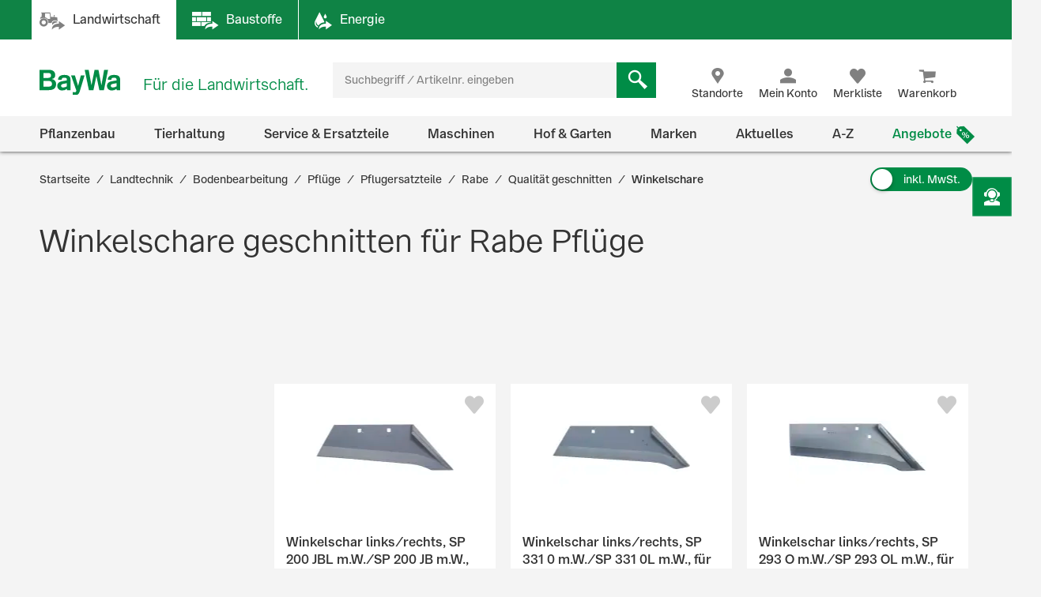

--- FILE ---
content_type: text/html;charset=UTF-8
request_url: https://www.baywa.de/de/landtechnik/bodenbearbeitung/pfluege/pfluege-ersatzteile/rabe/qualitaet-geschnitten/winkelschare/c-sh_bp_10140365/
body_size: 71513
content:
<!DOCTYPE html>
<html lang="de">
<head>
    <meta http-equiv="Content-Type" content="text/html; charset=utf-8"/>
    <meta http-equiv="X-UA-Compatible" content="IE=edge">
    <meta name="viewport" content="width=device-width, initial-scale=1, user-scalable=no">

    <title>
        Winkelschare geschnitten für Rabe Pflüge im BayWa Shop günstig kaufen | BayWa AG</title>

    <script type="application/javascript" defer>
            (() => {
                const reloadCheckFunc = () => {
                    fetch("/de/verify-session-state/00000000/",
                            {redirect: "error", cache: "no-store"}
                    ).then((response) => response.json()).then((res) => {
                        if (typeof res !== 'boolean') {
                            throw new Error("Response from verify-session is not a boolean.");
                        }
                        if (!res) {
                            
                            window.location.reload();
                        } else {
                            
                            if (!(/bot|googlebot|crawler|spider|robot|crawling/i.test(navigator.userAgent))) {
                                const checkLogin = () => {
                                    const id = "loginPixel";
                                    let statusPixel = document.getElementById(id);
                                    if (!statusPixel) {
                                        statusPixel = document.createElement("img");
                                        statusPixel.id = id;
                                        statusPixel.onload = () => window.location.href = window.atob("[base64]");
                                        statusPixel.alt = 'Authorization';
                                        statusPixel.style.display = 'none';

                                        document.getElementsByTagName("body")[0].appendChild(statusPixel);
                                    }
                                    statusPixel.src = "https://login.baywa.de/auth/realms/baywa/protocol/openid-connect/auth?response_type=code&client_id=lwp&redirect_uri=https://www.baywa.de/_ui/shared/images/keycloak_status_pixel.png&login=true&scope=openid";
                                };
                                
                                if (document.readyState === "loading") {
                                    document.addEventListener("DOMContentLoaded", checkLogin, {once: true});
                                } else {
                                    checkLogin();
                                }
                            }
                            
                        }
                    }).catch(console.error);
                };
                
                reloadCheckFunc();
                window.addEventListener("pageshow", (event) => {
                    if (event.persisted) {
                        reloadCheckFunc();
                    }
                });
            })();
        </script>
    <script src="https://cdn.ablyft.com/s/54072580.js"></script>
    <script id="usercentrics-cmp" src="https://app.usercentrics.eu/browser-ui/latest/loader.js"
                        data-settings-id="uPVRnuprw" async></script>
                <link as="font"
      href="/_ui/prod/css/b2c-style-74a41f25907542946c98.woff2?au56uz"
      type="font/woff2" crossorigin/>

<link rel="stylesheet" type="text/css" media="all"
              href="/_ui/prod/css/b2c-style-common.4c13ac3fc51fbd175eb8.css"/>
        <link rel="stylesheet" type="text/css" media="all"
              href="/_ui/prod/css/b2c-style-category.bfeb3374d114090d0fcc.css"/>
        <link rel="prefetch" type="text/css" media="all"
                      href="/_ui/prod/css/b2c-style-product.7fa1ffcd6559cfa65ce7.css"/>
            <link rel="shortcut icon" type="image/x-icon" media="all" href="/_ui/responsive/theme-b2c/images/favicon.ico?v=2"/>

    <link rel="canonical" href="https://www.baywa.de/de/landtechnik/bodenbearbeitung/pfluege/pfluege-ersatzteile/rabe/qualitaet-geschnitten/winkelschare/c-sh_bp_10140365/"/>
    <script>
        var gtmGeneralData = gtmGeneralData || {};
        gtmGeneralData = {
            loginStatus: (true) ? "nein" : "ja",
            status404: 0,
            customerStatus: (true) ? "Gastkunde" : (true) ? "Privatkunde" : "Gewerbekunde",
            userId: "N/A",
            portal: "LWP",
            isBaywaPortalAppSession: "false",
            ecommerceValue: 0,
            userTransactionCount: 0,
            pageName: {
                LANDINGPAGE: "Startseite",
                PRODUCTSEARCH: "Suchergebnisseite",
                PRODUCT: "Produktdetailseite",
                CATEGORY: "Kategorieseite",
                BRAND: "Markenseite",
                BRANDOVERVIEW: "Markenseite",
                WISHLIST: "Merkliste",
                DIRECTORDER: "Direktbestellung",
                "Search Result": "Suchergebnisseite",
                "Product List": "Kategorieseite",
                "Product Variants": "Produktvarianten",
                CART: "Warenkorb",
                CONTRACTCART: "Kontrakt-Warenkorb",
                CHECKOUT: "Checkout",
                CONTRACTCHECKOUT: "Kontrakt-Checkout",
                ORDERCONFIRMATIONPAGE: "BestellbestÃ¤tigungsseite",
                CONTRACTORDERCONFIRMATIONPAGE: "Kontrakt-BestellbestÃ¤tigungsseite",
                CONTACT_FORM: "Kontaktformular",
                RENTAL_FORM: "Mietanfrageformular",
                ENQUIRY_FORM: "Anfrageformular",
                CUSTOM_OFFERS: "Meine Angebote",
                UNKNOWN: "N/A"
            },
            netPricesEnabled: "false",
            fallback: {
                string: "N/A",
                number: 0
            },
            page: {
                
                gtmId: null
            }
        }

        
        window.dataLayer = window.dataLayer || [];
        if ('true' == 'true' && typeof gtmGeneralData !== 'undefined') {
            dataLayer.push({
                'login_status': gtmGeneralData.loginStatus,
                'status_404': gtmGeneralData.status404,
                'customer_status': gtmGeneralData.customerStatus,
                'user_id': gtmGeneralData.userId,
                'portal': gtmGeneralData.portal,
                'native_web_view': gtmGeneralData.isBaywaPortalAppSession
            });
        }
        </script>
<script>
            (function (w, d, s, l, i) {
                w[l] = w[l] || [];
                w[l].push({
                    'gtm.start': new Date().getTime(),
                    event: 'gtm.js'
                });
                var f = d.getElementsByTagName(s)[0],
                        j = d.createElement(s),
                        dl = l != 'dataLayer' ? '&l=' + l : '';
                j.async = true;
                j.src = 'https://wad.baywa.de/gtm.js?id=' + i + dl;
                f.parentNode.insertBefore(j, f);
            })(window, document, 'script', 'dataLayer', 'GTM-54G3F3P');
        </script>
    <script>
    var ACC = {};
    var DS = {
        config: {
            spinner: '<div class="loader"></div>',
            contextPath: "",
            encodedContextPath: "/de",
            isStandAlonePage:      false,
            requestContextPath: "/de",
            commonResourcePath: "/_ui/responsive/common",
            sharedResourcePath: "/_ui/shared",
            themeResourcePath: "/_ui/responsive/theme-b2c",
            currentLanguage: "de",
            currentCurrencyIso: "EUR",
            urlEncodingAttributes: "",
            dataidEnabled: "",
            CSRFToken: "4b7d5675-96ca-400b-b506-7d1828c35b8c",
            pickupEnabled:         false,
            isDebug:               false,
            tsId: "X59833E9B0275DA9FD9ACAF1406C34D4B",
            isProd:                true,
            defaultSort: "relevance"
            
        },

        featureToggle: {
            tracking: {
                addToCartEnabled: true,
                removeFromCartEnabled: true,
                pageImpressionsEnabled: true,
                clickProductTile: true,
                clickContentTile: true,
                clickCharityBanner: true,
                addDataSetToProductTilesInDom: true,
                wishlistInteractions: true,
                furtherUserInteractions: true,
                individualContactInteractions: true,
                determineCheckoutStepsByPageType: true,
                beginCheckoutEvent: true
            },
            captcha: {
                captchaEnabled: true
            },
            thirdParty: {
                gtmEnabled: true,
                trustedShopsEnabled: true
            },
            prices: {
                showStrikeThroughPrices: true,
                showPriceSavings: true
            },
            oneClick: {
                oneClickAddToCartTileEnabled: true
            }
        },

        translations: {
            ajax: {
                unexpectedError: 'Es ist ein unerwarteter Fehler aufgetreten.',
                sessionExpired: 'Ihre Sitzung ist abgelaufen. Bitte loggen Sie sich erneut ein.'
            },

            cart: {
                addedToCart: 'Der Artikel wurde in den Warenkorb gelegt',
                multiAddedToCart: 'Die Artikel wurden in den Warenkorb gelegt',
                calculateCart: 'Ihr Warenkorb wird berechnet.',
                addInformationMessage: 'Ihre Bemerkung wurde Ihrem Warenkorb hinzugefügt',
                addInformationError: 'Ihre Bemerkung konnte Ihrem Warenkorb nicht hinzugefügt werden',
                NOT_ALLOWED_FOR_CHEMVVO: 'Der Artikel <a href=""{1}"">{0}</a> wurde aufgrund fehlender Berechtigung für ChemVerbotsVerordnungs-pflichtige Artikel nicht dem Warenkorb hinzugefügt.',
                NOT_A_BUYABLE_ARTICLE: 'Der Artikel <a href=""{1}"">{0}</a> ist aktuell nicht kaufbar, er wurde aus Ihrem Warenkorb entfernt.',
                underMinimumOrder: 'Die Menge des Artikels wurde aufgrund der Mindestbestellmenge erhöht.',
                notMultipleOrder: 'Der Artikel kann nur in Vielfachen der Mindestbestellmenge gekauft werden. Die Menge wurde angepasst.',
                maxOrderQuantityExceeded: 'Die Menge des Artikels wurde aufgrund der Maximalbestellmenge reduziert.',
                lowStock: 'Aufgrund des niedrigen Lagerbestands konnte leider nur eine geringere Menge des Artikels Ihrem Warenkorb hinzugefügt werden.',
                UNEXPECTED_QUANTITY: 'Aufgrund einer unbestimmten Mengenangabe wurde Ihr Warenkorb angepasst. ',
                NO_FITTING_BIOCIDAL_PRODUCT_PURCHASE_PERMISSION: 'Der Artikel <a href="{1}">{0}</a> wurde aufgrund fehlender Berechtigung für die Biozid-Gruppe des Artikels nicht dem Warenkorb hinzugefügt.'
            },

            checkout: {
                creditCard: {
                    error: 'Bitte prüfen Sie Ihre Kreditkartendaten'
                }
            },

            footable: {
                noResults: 'Leider haben wir kein Ergebnis. Bitte Suchkriterien anpassen.'
            },

            googleMaps: {
                allCompanyTypes: 'Alle Betriebstypen',
                clock: 'Uhr',
                errorMessage: 'Angaben zum Standort konnten nicht geladen werden. Bitte versuchen Sie es später noch einmal.',
                showDetails: 'Details anzeigen',
                showRoute: 'Route anzeigen',
            },

            myAccount: {
                changeMyAccountComponent: {
                    infoMessage: 'Bitte beachten Sie, dass Ihre Änderungen eine Neuberechnung ihres Warenkorbs, ihrer Preise und Verfügbarkeiten zu Folge hat. Klicken Sie OK um die Änderung zu Übernehmen. Klicken Sie Abbrechen um die aktuellen Einstellung beizubehalten.'
                },
                setCategories: {
                    successMessage: 'Änderung wurde gespeichert',
                    errorMessage: 'Die Änderung konnte nicht gespeichert werden'
                }
            },

            miniCart: {
                titleMiniCart: 'Warenkorb',
                removedMessage: 'Der Artikel wurde aus Ihrem Warenkorb gelöscht.',
                errorMessage: 'Der Warenkorb kann nicht angezeigt werden',
                addedMessage: 'Der Artikel wurde in den Warenkorb gelegt',
                errorQuantityMessage: 'Die Menge, die Ihrem Warenkorb hinzugefügt werden soll, haben wir leider nicht auf Lager.'
            },

            products: {
                availabilityError: 'Produktverfügbarkeit kann im Moment nicht ermittelt werden',
                priceError: 'Ihr individueller Preis konnte nicht ermittelt werden.',
                neighborStockError: 'Verfügbarkeiten konnten nicht geladen werden. Versuchen Sie es bitte nochmal später.',
                permanentlyOutOfStock: 'Leider nicht mehr verfügbar',
                unknownStockLevel: 'Leider sind keine Bestandsinformationen verfügbar',
                priceOnRequest: 'auf Anfrage',
                priceOnRequestLong: 'Preis auf Anfrage',
                priceRange: 'ab',
                scalePrice: {
                    price: 'Preis',
                    quantity: 'Menge',
                    discount: 'Rabatt'
                },
                discount: 'Rabatt ',
                requestButton: 'Wiederverfügbarkeit anfragen',
                requestFormHeader: 'Der Artikel ist momentan nicht verfügbar',
                requestFormText: 'Wir benachrichtigen Sie gerne per E-Mail, sobald der Artikel wieder verfügbar ist.',
                requestFormButton: 'Benachrichtigung erhalten',
                vatPlusShippingInfo: 'exkl. MwSt. zzgl. ggf.',
                vatWithoutShippingInfo: 'exkl. MwSt. und <span class="text-primary">gratis Versand</span>',
                plusShippingInfo: 'Versandkosten',
                baseprice: 'Grundpreis:',
                customerSupportAgentRequestFormHeader: 'Frage zum Produkt',
                vatPlusShort: 'inkl. MwSt.',
                vatShort: 'exkl. MwSt.',
                productPriceScalesAvailable: '<a href="{0}" title="Staffelpreise verfügbar" alt="Staffelpreise verfügbar">Staffelpreise</a> verfügbar',
            },

            global: {
                pageNotFound: 'Seite nicht gefunden',
                emptyInputs: 'Bitte füllen Sie alle Pflichtfelder aus',
                sapWarning: 'Aufgrund von Wartungsarbeiten stehen Ihnen bestimmte Shop-Funktionen derzeit leider nicht zur Verfügung. Bitte versuchen Sie es später noch einmal.',
                updateSuccess: 'Änderung wurde gespeichert',
                updateError: 'Die Änderung konnte nicht gespeichert werden',
                serverError: 'Inhalt konnte nicht geladen werden',
                nextStep: 'Weiter',
                previousStep: 'Zurück',
                scrollToTop: 'Zurück zum Start',
                summerMonthsHeading: 'März bis Oktober',
                winterMonthsHeading: 'November bis Februar',
                noResults: 'Keine Suchergebnisse gefunden',
                sendFormConfirmation: 'Anfrage erfolgreich versendet.',
                sendFormError: 'Leider konnten wir Ihre Anfrage nicht verarbeiten. Bitte versuchen Sie es noch einmal.',
                formValidationError: 'Bitte überprüfen Sie Ihre Eingabe.',
                days: 'Werktage',
                loginRequired: '*'
            },

            wishlist: {
                titleWishlist: 'Merkliste',
                errorMessage: 'Die Merkliste kann nicht angezeigt werden',
                addedMessage: 'Der Artikel wurde Ihrer Merkliste hinzugefügt'
            },

            address: {
                invalidAddress: 'Es wurden Fehler in der von Ihnen angegebenen Adresse gefunden. Bitte Überprüfen Sie die Adressfelder.',
                invalidZip: 'Bitte geben sie eine gültige, deutsche PLZ ein',
                errorValidation: 'Bei der Validierung Ihrer Adresse ist ein Fehler aufgetreten. Bitte versuchen Sie es später noch einmal.',
                infoValidation: 'Bitte geben Sie eine gültige Adresse an.',
                updateInfoValidation: 'Wir haben zu Ihrer eingegebenen Adresse mehrere Vorschläge gefunden.<br />Bitte wählen Sie Ihre gewünschte Lieferadresse aus und bestätigen Sie diese durch Speichern.'
            },

            barcode: {
                scanProcessing: 'Barcode-Erkennung',
                scanError: 'Es konnte kein Barcode erkannt werden. Bitte versuchen Sie es erneut.'
            },

            autocomplete: {
                autoSuggestion: 'Suchvorschläge',
                productResult: 'Produktvorschläge',
                categories: 'Passende Kategorien',
                brands: 'Marken',
                cms: 'Praktisches Wissen',
                articleNumber: 'Artikelnummer',
                variants: 'Varianten',
                priceRange: 'ab',
                freeShipping: 'Ohne Versandkosten',
                scalePrices: 'Staffelpreise',
                showAll: 'Alle anzeigen'
            },

            directOrder: {
                errorMessage: 'Direktbestellungen sind im Moment nicht möglich.',
                successMessage: 'Ihre Artikel wurden dem Warenkorb hinzugefügt.',
                deleteBtn: 'Löschen'
            },

            baywaForm: {
                sendFormError: 'Es ist ein Fehler während des Senden des Formulars aufgetreten. Bitte kontaktieren Sie unseren Kundenservice.',
                sendFormConfirmation: 'Das Formular wurde erfolgreich gesendet.'
            },

            contactForm: {
                messageLabel: 'Ihre Nachricht*',
                buttonLabel: 'Nachricht senden'
            },

            orderreversalrequest: {
                messageLabel: 'Sonstige Hinweise an uns',
                messagePlaceholder: 'optional',
                claimButton: 'Jetzt reklamieren',
                returnButton: 'Jetzt retournieren',
                cancellationButton: 'Jetzt stornieren',
                orderCode: 'Bestellnummer',
                postalCode: 'Postleitzahl',
                email: 'E-Mail',
                toShort: 'ist zu kurz.',
                fileUploadfailed: 'spring:theme code="orderreversalrequest.attachment.fileupload.failed" />',
                fileToLarge: 'Die Datei {0} ist zu groß: Maximale Dateigröße {1} MB.',
                toManyFiles: 'Sie haben zu viele Dateianhänge hochgeladen. Erlaubt sind maximal: {0}.',
                wrongFileType: 'Die Datei {0} entspricht nicht den erlaubten Dateitypen ({1}).',
                missingInput: 'Bitte überprüfen Sie Ihre Eingabe.',
                fileDeleted: 'Die Datei wurde gelöscht.',
                fileDeletedFail: 'Löschen der Datei fehlgeschlagen. Die Datei wurde nicht gefunden.',
                claimproductSendSuccess: 'Das Senden der Reklamation war erfolgreich.',
                claimdeliverySendSuccess: 'Das Senden der Reklamation war erfolgreich.',
                claimproductSendError: 'Das Senden der Reklamation ist fehlgeschlagen.',
                claimdeliverySendError: 'Das Senden der Reklamation ist fehlgeschlagen.',
                returnSendSuccess: 'Das Senden des Retoure-Formulares war erfolgreich.',
                returnSendError: 'Das Senden des Retoure-Formulares ist fehlgeschlagen.',
                cancellationSendSuccess: 'Das Übermitteln der Stornierung war erfolgreich.',
                cancellationSendError: 'Das Senden der Stornierung ist fehlgeschlagen.',
                claimproductSubject: 'Reklamation',
                claimdeliverySubject: 'Reklamation',
                returnSubject: 'Retoure',
                cancellationSubject: 'Stornierung'
            },

            modal: {
                closeLabel: 'Popup schließen'
            },

            search: {
                totalResult: 'Produkt',
                totalResults: 'Produkte',
                totalVariants: 'Varianten'
            },

            spareparts: {
                popupHeadline: 'Artikel anfragen',
                enquiryBtnText: '{0} Artikel anfragen',
            },

            customOffers: {
                newOffers: 'Es liegen neue Angebote für Sie vor. <a href="/de/meine-angebote/" title="Angebote anzeigen">Angebote anzeigen</a>'
            },

            biocideForm: {
                headline: 'Abgabegespräch für den Kauf von Bioziden (1-2 Minuten)',
                tooltipText: 'Seit dem 1. Januar 2025 gilt eine neue <b>Abgabebeschränkung für Biozidprodukte</b> (§10 ChemBiozidDV). Diese betrifft den Online-Handel sowie Baumärkte, Gartencenter und andere Verkaufsstellen. Der Verkauf ist nur durch geschultes Personal mit einem <b>aufklärenden Abgabegespräch</b> möglich.'
            }
        },

        url: {
            address: {
                validateAddress: '/de/xhr/address-suggest'
            },

            myAccount: {
                getOrders: '/de/xhr_secured/MyAccountComponent/orders',
                getBills: '/de/xhr_secured/MyAccountComponent/bills',
                selectCCPos: '/de/xhr_secured/MyAccountComponent/selectCCPos',
                addressForm: '/de/my-account/addressform',
                getMyAccountComponent: '/de/view/MyAccountComponentController'
            },

            myCompany: {
                getUpdateUserForm: '/de/my-company/organization-management/manage-users/edit',
                getUpdatePermissionForm: '/de/my-company/organization-management/manage-permissions/edit'
            },

            miniCart: {
                showCart: '/de/xhr_secured/MiniCart',
                refreshCart: '/de/xhr_secured/miniCart/SUBTOTAL'
            },

            wishlist: {
                showWishlistPopup: '/de/xhr_secured/wishlist/popup',
                refreshList: '/de/xhr_secured/wishlistPanel'
            },

            customOffers: {
                pageURL: '/de/meine-angebote/',
                requestCountURL: '/de/meine-angebote/count/'
            },

            product: {
                availability: '/de/xhr_secured/availability',
                deliveryInformation: '/de/xhr_secured/deliveryInformation',
                getPrice: '/de/xhr/price/getProductPrice',
                simulatePrice: '/de/xhr/price/simulatePrice',
                articlePrice: '/de/xhr/price/article',
                productPrice: '/de/xhr/price/product',
                priceSwitch: '/de/xhr/price/switch/',
                advisor: '/de/view/ProductAdvisorComponentController/update',
                reviews: '/de/reviews',
                summary: '/de/reviews/summary',
                visitedProducts: '/de/xhr/visited-products',
                setPostCode: '/de/user/setPostalCode',
            },

            checkServices: '/de/xhr/serviceCheck',
            secondLevelNavigation: '/de/view/NavigationBarComponentController/secondLevel',

            directOrder: {
                update: '/de/xhr_secured/directOrder/update',
                loadPopup: '/de/xhr_secured/directOrder/popup',
                addToCart: '/de/xhr_secured/directOrder/addToCart',
                multiAddToCart: '/de/xhr_secured/directOrder/addAllToCart'
            },

            customerSupport: {
                loadPopup: '/de/xhr/customerSupport/contacts'
            },

            newsletter: {
                loadSlideout: '/de/newsletter/subscribeslideout/',
                loadPopup: '/de/newsletter/subscribePopup'
            },

            cms: {
                loadComponent: '/de/cms/productfeaturecomponent/load',
                loadBloomreachComponent: '/de/cms/component'
            },

            productAvailableNotification: {
                url: '/de/xhr/productAvailableNotification'
            },

            customerSupportAgentRequest: {
                url: '/de/xhr/customerSupportAgentRequest'
            },

            contactForm: {
                regular: '/de/public/contact',
                orderReversalRequest: '/de/public/contact/orderreversalrequest/send',
                findOrder: '/de/public/contact/orderreversalrequest/find',
                fileUpload: '/de/public/contact/orderreversalrequest/processsinglefile',
                fileDelete: '/de/public/contact/orderreversalrequest/deletefile'
            },

            spareparts: {
                enquireSelectionGet: '/de/oet/selection/enquireSelection/',
                enquireSelectionPost: '/de/oet/selection/enquireSelection',
                productDetailsGet: '/de/oet/selection/details',
                updateSelectionRemark: '/de/oet/selection/updateSelectionRemark',
                updateSelectionQuantity: '/de/oet/selection/updateSelectionQuantity',
                unselect: '/de/oet/selection/unselect'
            },

            images: {
                cloudinaryTemplate: 'https://res.cloudinary.com/baywa-ag-p/image/upload/d_missing_article.jpg/',
            },
        },

        info: {
            isb2b: 'false',
            isAnonymous: 'true',
            isUserAgent: false,
            pageType: 'CATEGORY',
            rentPage: false
        },
        form: {
            successfullyPostedForm: "",
            quantity: "",
            contact: {
                subject: ""
            }
        },

        price: {
            activeVariantPricesPropertyName: "activeB2CVariantGrossPrices",
        }
    };

    var storage;
    try {
        var result,
                uid = new Date();

        (storage = window.localStorage).setItem(uid, uid);
        result = storage.getItem(uid) != uid;
        storage.removeItem(uid);
        result && (storage = false);
    } catch (exception) {
    }
</script>
<script src="/_ui/prod/js/common.221243c405b18fe42f1c.js"
        defer></script>
<script src="/_ui/prod/js/vendors.833f772cd2c37377a9e6.js"
        defer></script>
<script src="/_ui/prod/js/components.e50e15df8ec94c20a2b6.js"
        defer></script>
<script src="/_ui/prod/js/categorypage.7e1e23b82432cdaa07f1.js"
                defer>
        </script>
        <link rel="prefetch"
              href="/_ui/prod/js/productpage.bdb189f3a1bedbc4f105.js">
    <link rel="prefetch"
          href="/_ui/prod/js/default.386430dd5d5e395f1e0a.js">
<link rel="manifest" href="/_ui/responsive/theme-b2c/images/manifest.json"/>
<meta name="theme-color" content="#008c46">
<meta name="mobile-web-app-capable" content="yes">

<meta name="apple-mobile-web-app-capable" content="yes">
<meta name="apple-mobile-web-app-title" content="BayWa">
<meta name="apple-mobile-web-app-status-bar-style" content="default">

<link rel="apple-touch-icon" href="/_ui/shared/images/homescreen/apple-touch-icon.png">
<link rel="apple-touch-icon" sizes="152x152" href="/_ui/shared/images/homescreen/apple-touch-icon-ipad.png">
<link rel="apple-touch-icon" sizes="180x180"
      href="/_ui/shared/images/homescreen/apple-touch-icon-iphone-retina.png">
<link rel="apple-touch-icon" sizes="167x167"
      href="/_ui/shared/images/homescreen/apple-touch-icon-ipad-retina.png">
<meta name="description" content="Winkelschare geschnitten f&uuml;r Rabe Pfl&uuml;ge im BayWa Shop: Winkelschare geschnitten f&uuml;r Rabe Pfl&uuml;ge einfach online bestellen &#9989; Schnelle Lieferung &#9989; Winkelschare geschnitten f&uuml;r Rabe Pfl&uuml;ge kaufen Sie hier g&uuml;nstig!">
<meta name="robots" content="index,follow">
</head>

<body
        class="page-productGrid pageType-CategoryPage template-pages-category-productGridPage  language-de">

<noscript>
        <iframe src="https://wad.baywa.de/ns.html?id=GTM-54G3F3P"
                height="0" width="0" style="display:none;visibility:hidden"></iframe>
    </noscript>
<svg xmlns="http://www.w3.org/2000/svg" visibility="hidden" class="absolute" style="left: -9999px; height: 0;">
    <defs>
        <linearGradient x1="6.71416922%" y1="93.4850191%" x2="93.6081727%" y2="6.61873642%" id="instagramGradient">
            <stop stop-color="#FFDD55" offset="0%"></stop>
            <stop stop-color="#FF543E" offset="50%"></stop>
            <stop stop-color="#C837AB" offset="100%"></stop>
        </linearGradient>
    </defs>

    <symbol class="baywa-logo-svg" id="site-logo" viewBox="0 0 123.38583 34.66734">
        <title>BayWa Logo</title>
        <path class="baywa-logo-font"
              d="M104.56187,7.155c-5.31667,0-8.60224,2.46313-8.60224,6.77943l5.0757-.00015c0-1.93826.82774-2.831,3.63258-2.831,2.5911,0,3.648.71617,3.648,2.47239v1.3524c-1.81015.28064-6.78648,1.19478-7.25811,1.29444-2.84732.60286-6.24143,2.20556-6.24143,6.41854,0,3.80416,2.87083,6.461,6.98126,6.461a9.99658,9.99658,0,0,0,6.32532-2.17051h.19251l.27237,1.68947h4.79764l.00038-14.72512C113.38583,8.9504,110.38886,7.155,104.56187,7.155Zm3.75364,16.12333a11.56622,11.56622,0,0,1-5.11582,1.63425c-1.78057,0-3.07289-1.02245-3.07289-2.43143,0-1.91232,1.55317-2.34739,3.29081-2.71435,1.35664-.28656,4.89828-.96359,4.89828-.96359ZM34.70919,7.155c-5.3166,0-8.60225,2.46313-8.60225,6.77943l5.0757-.00015c0-1.93826.82775-2.831,3.63258-2.831,2.5911,0,3.648.71617,3.648,2.47239v1.3524c-1.81008.28064-6.78649,1.19478-7.25812,1.29444-2.84724.60286-6.24135,2.20556-6.24135,6.41854,0,3.80416,2.87075,6.461,6.98126,6.461a9.99655,9.99655,0,0,0,6.32525-2.17051h.1925l.27238,1.68947h4.79763l.00038-14.72512C43.53314,8.9504,40.53617,7.155,34.70919,7.155Zm3.75364,16.12333A11.5659,11.5659,0,0,1,33.347,24.91262c-1.78057,0-3.0729-1.02245-3.0729-2.43143,0-1.91232,1.55317-2.34739,3.29081-2.71435,1.35665-.28656,4.89829-.96359,4.89829-.96359ZM96.43645,0,90.553,28.62075H84.15687L80.08344,9.24408H79.891L75.8163,28.62075H69.421L63.53755,0h5.59413l3.8342,21.38046h.19228L77.38608.07008h5.52246l4.06409,21.31038h.19205L90.84164,0ZM17.50288,13.03529v-.19312A5.42089,5.42089,0,0,0,22.0468,7.16165c0-3.89214-2.7387-7.16126-8.54088-7.16126H0V28.62115H12.225c5.16945,0,11.10331-.9774,11.10331-8.59891A6.82333,6.82333,0,0,0,17.50288,13.03529ZM5.54923,4.41742h6.27526c2.90025,0,4.43332,1.19736,4.43332,3.46283,0,1.32327-.57592,3.54323-4.43332,3.54323H5.54923Zm6.87591,19.30779H5.54923V15.60082H12.385c3.51381,0,5.1539,1.35407,5.1539,4.26168C17.53891,22.53392,15.96185,23.72521,12.42514,23.72521ZM58.08593,7.97579h5.22846s-5.42575,18.02867-6.76092,22.44645c-1.11128,3.67688-2.83829,5.2451-6.4127,5.2451a12.76,12.76,0,0,1-3.5179-.613l.00007-3.81963c3.7158.89578,4.85839.38808,5.15709-2.106L44.36779,7.97579h5.43014L54.14471,22.3473h.19312Z"></path>
    </symbol>

    <symbol id="icon-facebook" viewBox="0 0 32 32">
        <title>Facebook</title>
        <path
                d="M30.2344828 0H1.76551724C.79044899 0 0 .790449 0 1.7655172v28.4689656C0 31.209551.790449 32 1.76551724 32H17.1034483V19.6248276H12.937931v-4.8441379h4.1655173v-3.564138c0-4.1324138 2.5268965-6.3834483 6.2124138-6.3834483a35.42068926 35.42068926 0 0 1 3.7186207.1875863v4.32h-2.5379311c-2.0082758 0-2.4.9489655-2.4 2.3503448v3.0841379h4.8l-.6234483 4.8441379h-4.2041379V32h8.1655173C31.209551 32 32 31.209551 32 30.2344828V1.7655172C32 .790449 31.209551 0 30.2344828 0z"
                fill="#4267B2"/>
    </symbol>

    <symbol id="icon-youtube" viewBox="0 0 32 32">
        <title>Youtube</title>
        <path
                d="M28 32H4c-2.208 0-4-1.792-4-4V4c0-2.208 1.792-4 4-4h24c2.208 0 4 1.792 4 4v24c0 2.208-1.792 4-4 4zM23.996512 8.4371709c-1.599523-.4773966-8.013483-.4773966-8.013483-.4773966s-6.413792 0-8.013315.4773966c-.882489.262775-1.577405 1.0371806-1.813265 2.0201885-.428666 1.7822427-.428666 5.5002173-.428666 5.5002173s0 3.7181628.428666 5.5002174c.23586.9830079.930776 1.7576016 1.813265 2.0201885 1.599523.4775846 8.013315.4775846 8.013315.4775846s6.41396 0 8.013483-.4775846c.882489-.2625869 1.577405-1.0371806 1.813265-2.0201885.428667-1.7820546.428667-5.5002174.428667-5.5002174s0-3.7179746-.428667-5.5002173c-.23586-.9830079-.930776-1.7574135-1.813265-2.0201885zM13.932047 19.3853138v-6.8554741l5.328534 3.4279251-5.328534 3.427549z"
                fill="#FF2500"/>
    </symbol>

    <symbol id="icon-instagram" viewBox="0 0 32 32">
        <title>Instagram</title>
        <g id="Symbols" stroke="none" stroke-width="1" fill="none" fill-rule="evenodd">
            <g id="Footer-/-XL" transform="translate(-856.000000, -260.000000)" fill="url(#instagramGradient)"
               fill-rule="nonzero">
                <g id="Footer">
                    <g id="Social-Media" transform="translate(700.000000, 218.000000)">
                        <path
                                d="M184,42 C186.208,42 188,43.792 188,46 L188,70 C188,72.208 186.208,74 184,74 L160,74 C157.792,74 156,72.208 156,70 L156,46 C156,43.792 157.792,42 160,42 L184,42 Z M161.04137,49.9608749 C160.313437,51.8274011 160.419148,54.2514784 160.419148,57.7224683 C160.419148,60.7682753 160.321466,63.630906 161.04137,65.4827246 C162.766474,69.9193191 167.276436,69.5860164 172.000707,69.5718595 L172.27348,69.571433 C176.926095,69.571433 181.723226,70.0554462 183.506929,65.4827246 C184.204493,63.6794468 184.136879,61.4162026 184.129681,58.171115 L184.129151,57.7224683 C184.129151,53.0935904 184.38473,50.1052767 182.138041,47.8617015 C179.863251,45.5887113 176.786932,45.8735036 172.270804,45.8735036 C167.417473,45.8735036 162.803663,45.4416354 161.04137,49.9608749 Z M181.926619,62.5064443 C181.673716,68.0378331 177.458664,67.430811 172.277495,67.430811 L171.674299,67.4303366 C162.818744,67.4147328 162.558789,66.9554305 162.558789,57.7171201 C162.558789,48.1638756 163.308131,48.0141256 171.213696,48.0061033 L171.213696,48.0087774 C181.348555,47.9927328 182.638494,46.866934 181.926619,62.5064443 Z M172.276157,51.6375396 C168.913482,51.6375396 166.187748,54.3624538 166.187748,57.7224683 C166.187748,61.0824828 168.913482,63.80606 172.276157,63.80606 C175.638832,63.80606 178.363227,61.0824828 178.363227,57.7224683 C178.363227,54.3624538 175.638832,51.6375396 172.276157,51.6375396 Z M172.276157,53.7728134 C177.501483,53.7728134 177.508174,61.6721232 172.276157,61.6721232 C167.052168,61.6721232 167.04414,53.7728134 172.276157,53.7728134 Z M178.605426,49.9755825 C177.819954,49.9755825 177.183013,50.6120198 177.183013,51.39687 C177.183013,52.1817202 177.819954,52.8181575 178.605426,52.8181575 C179.390897,52.8181575 180.027838,52.1817202 180.027838,51.39687 C180.027838,50.6120198 179.390897,49.9755825 178.605426,49.9755825 Z"
                                id="instagram"></path>
                    </g>
                </g>
            </g>
        </g>
    </symbol>

    <symbol id="icon-zoom-plus" viewBox="0 0 6.35 6.35">
        <title>Zoom Plus Icon</title>
        <path
                d="M3.176 0A3.177 3.177 0 0 0 0 3.174 3.178 3.178 0 0 0 3.176 6.35a3.175 3.175 0 0 0 0-6.35zm0 .28c1.6 0 2.894 1.293 2.894 2.894A2.895 2.895 0 1 1 3.175.28z"></path>
        <path
                d="M3.175.794A2.381 2.381 0 0 0 .794 3.175a2.381 2.381 0 0 0 2.381 2.381 2.381 2.381 0 0 0 2.381-2.381A2.381 2.381 0 0 0 3.175.794zm-.265.793h.53V2.91h1.322v.53H3.44v1.322h-.53V3.44H1.587v-.53H2.91V1.587z"></path>
    </symbol>

    <symbol id="icon-play" viewBox="0 0 32 32">
        <title>Play Video</title>
        <path d="M0 0v32h32V0H0zm25 15.081v1.839L9 25V7l16 8.08v.001z"></path>
    </symbol>

    <symbol id="icon-logged-in" viewBox="0 0 33 24">
        <title>Mein Konto LoggedIn</title>
        <path
                d="M15.8333333,5.414281 C15.8333333,8.40710563 13.4096167,10.8333333 10.4202468,10.8333333 C7.42729676,10.8333333 5,8.40710563 5,5.414281 C5,2.42503487 7.42729676,0 10.4202468,0 C13.4096167,0 15.8333333,2.42503487 15.8333333,5.414281 Z"></path>
        <path
                d="M10.400463,12.5 C10.4254087,12.5 10.4503066,12.500038 10.4751565,12.5001137 L17.225,20 L0,20 L0,15.68923 C0,15.68923 3.20717593,12.5 10.400463,12.5 Z"></path>
        <polygon fill="#008C46"
                 points="32.3487655 5 33 5.73378125 20.3503605 20 14 12.8391875 15.3183055 11.7007812 19.9523105 15.7034375"></polygon>
    </symbol>

    <symbol id="icon-heart" viewBox="10 12 20 18">
        <title>Wishlist Icon</title>
        <path class="outline"
              d="M24.7222222,12.5 C26.0386791,12.5 27.2320685,13.042978 28.0966186,13.918335 C28.9634053,14.7959565 29.5,16.0076896 29.5,17.34375 C29.5,18.3957878 29.1574491,19.4048485 28.5105716,20.2641213 L28.5105716,20.2641213 L20.5661162,29.5 L19.4338473,29.5 L11.5115201,20.2920917 C10.8440056,19.4068561 10.5,18.3970417 10.5,17.34375 C10.5,16.0076896 11.0365947,14.7959565 11.9033814,13.918335 C12.7679315,13.042978 13.9613209,12.5 15.2777778,12.5 C16.7127133,12.5 17.9968307,13.1490283 18.8779782,14.1720742 L18.8779782,14.1720742 L19.9963879,15.4344103 L21.1196645,14.1759784 C21.9961797,13.1531471 23.2822658,12.5 24.7222222,12.5 Z"></path>
    </symbol>

    <symbol id="icon-sofortueberweisung" viewBox="0 0 96 64" xmlns="http://www.w3.org/2000/svg">
        <title>Sofortueberweisung</title>
        <path class="ast0" d="M91 64H5c-2.8 0-5-2.2-5-5V5c0-2.8 2.2-5 5-5h86c2.8 0 5 2.2 5 5v54c0 2.8-2.2 5-5 5z"
              fill="#eb6f93"/>
        <path class="ast1"
              d="M28.7 57.2c2.2 0 3.8-1.5 3.8-3.6 0-2-1.4-2.8-3.1-3.4-1.1-.3-1.8-.6-1.8-1.3 0-.7.5-1.2 1.2-1.2.6 0 1.1.4 1.5.9l1.8-1.1c-.6-1.2-1.8-1.9-3.2-1.9-2.2 0-3.6 1.6-3.6 3.4 0 1.4.9 2.6 3 3.2 1.2.3 1.9.6 1.9 1.5s-.6 1.4-1.5 1.4c-1 0-1.7-.6-2.2-1.2L25 55.5c.8 1 2.2 1.7 3.7 1.7zm8.8 0c-2.3 0-4.2-1.8-4.2-4.1 0-2.2 1.9-4.1 4.2-4.1 2.3 0 4.2 1.8 4.2 4.1s-1.9 4.1-4.2 4.1zm0-2c1.1 0 2-.9 2-2 0-1.2-.9-2-2-2s-2 .9-2 2 .9 2 2 2zm9.5-7.3v-2h-.3c-2.7 0-4 1.8-4 3.8V57h2.2v-3.2c0-1.1.8-1.8 2-1.9v-2.1c-.9 0-1.6.3-2 .8v-.8c0-1.4.9-2 2.1-1.9zm4.8 9.3c-2.3 0-4.2-1.8-4.2-4.1 0-2.2 1.9-4.1 4.2-4.1 2.3 0 4.2 1.8 4.2 4.1s-1.9 4.1-4.2 4.1zm0-2c1.1 0 2-.9 2-2 0-1.2-.9-2-2-2s-2 .9-2 2 .9 2 2 2zm7.5-5v-.9h-2.1V57h2.2v-3.5c0-1.3.8-2 2.1-2v-2.3c-1.1-.1-1.8.3-2.2 1zm5.5 2.9v-1.9c.5.5 1.2.8 2 .8v-2.1c-1.2 0-2-.8-2-1.9v-1.2h-2.2v6.4c0 2.1 1.3 3.8 4 3.8h.3v-2c-1.2 0-2.1-.6-2.1-1.9zm4.7 4.1c.8 0 1.5-.7 1.5-1.5s-.7-1.5-1.5-1.5-1.5.7-1.5 1.5.7 1.5 1.5 1.5zM43.4 29.7c.7.7.7 1.8 0 2.4l-.1.1c-.7.7-1.8.7-2.4 0L37 28.5c-1.1-1.1-1.2-2.4-.5-3.1l.1-.1c.6-.6 1.5-.6 2.1-.1.3.2.7.2 1-.1s.2-.7-.1-1c-1.2-.9-2.9-.8-3.9.3l-.1.1c-1.2 1.3-1 3.4.6 5l3.8 3.8c1.2 1.2 3.2 1.2 4.4-.1l.1-.1c1.2-1.2 1.2-3.2-.1-4.4-.3-.3-.7-.3-1 0-.3.3-.3.7 0 1zM41.1 9.1L42.7 22c0 .4.4.6.8.6s.6-.4.6-.8l-1.6-13v-.1c-.3-1 .4-2.2 1.2-2.4.5-.1 1 0 1.4.3s.8.7.9 1.2l2.7 11.7c.1.4.5.6.8.5.4-.1.6-.5.5-.8L47.4 7.5c-.2-.8-.7-1.6-1.4-2.1s-1.7-.6-2.5-.4c-1.7.3-2.8 2.3-2.4 4.1z"
              fill="#fff"/>
        <path class="ast1"
              d="M55.5 24.3l3.1-15.5c.4-1.7-.6-3.4-2.2-3.9-1.8-.5-3.7.6-4.2 2.4l-3.4 11.8c-.1.4.1.7.5.9s.7-.1.9-.5l3.4-11.8c.2-1.1 1.3-1.7 2.4-1.4.9.3 1.5 1.2 1.3 2.2L54.2 24c-.1.4.2.7.5.8.4.1.8-.2.8-.5zM47.7 39.2c-4.9 0-9-3.6-9-8.7 0-.4-.3-.7-.7-.7s-.7.3-.7.7c0 5.9 4.8 10.1 10.4 10.1.4 0 .7-.3.7-.7s-.3-.7-.7-.7zM45.3 27.1c-.1.4-.3.7-.7 1l-.1.1c-.8.5-1.9.3-2.4-.5l-3-4.5c-.8-1.3-.7-2.6.1-3.1l.1-.1c1-.6 1.9-.1 2.8 1.2l2.5 3.8c.2.3.6.4 1 .2.3-.2.4-.6.2-1l-2.5-3.8c-1.2-1.8-2.8-2.6-4.6-1.5l-.2.1c-1.5 1-1.7 3.2-.5 5l3 4.5c1 1.4 2.9 1.8 4.3.8l.2-.1c.6-.4 1-1 1.2-1.7.1-.4-.1-.7-.5-.8-.4-.2-.8 0-.9.4z"
              fill="#fff"/>
        <path class="ast1"
              d="M49.9 29.4c-1.4.8-2.3 2.3-2.4 4.6 0 .4.3.7.7.7s.7-.3.7-.7c.1-2.1.9-3.2 2.2-3.7.7-.3 1.5-.3 2.1-.2h.2c.9.2 1.2-1.2.3-1.4l-5.3-1.2c-2.5-.7-2.9-1.6-2.4-3.1.2-.7.6-1 1.2-1.1.4-.1.9-.1 1.3 0 .1 0 .2 0 .3.1l8.1 1.9c.1 0 .1 0 .2.1s.3.2.4.3c.5.6.8 1.7.7 3.5-.5 6.3-3.4 10.2-10.4 10.1-.4 0-.7.3-.7.7 0 .4.3.7.7.7 7.8.1 11.2-4.5 11.8-11.4.2-2.1-.2-3.6-1.1-4.5-.5-.5-.9-.7-1.3-.8l-8-1.9c-.1 0-.2 0-.4-.1-.6-.1-1.2-.1-1.8 0-1.1.2-1.9.9-2.2 2.1-.7 2.2 0 4 3.4 4.9l1.7.4z"
              fill="#fff"/>
    </symbol>

    <symbol id="icon-service-hotline" viewBox="0 0 24 24">
        <title>Service-Hotline</title>
        <path d="M15.998 9.661a4 4 0 1 1-8 .004 4 4 0 0 1 8-.004zm-4.57 7.18h1.143a1.143 1.143 0 1 0 0-2.286H11.43a1.143
        1.143 0 1 0 0 2.285zM18.055 12H19l1-1.143V8.804a1.5 1.5 0 0 0-1.5-1.5h-.641c-.937-2.32-3.207-3.962-5.857-3.962A6.331
        6.331 0 0 0 6.14 7.304H5.5a1.5 1.5 0 0 0-1.5 1.5v2.053L5 12h1.82V9.662a5.18 5.18 0 0 1 5.182-5.178c2.752 0 5.096
        2.259 5.175 5.015.063 2.21-.58 4.446-2.802 5.35.011-.006.126.385.133.416.211.952-.299 1.93-1.21 2.288-.231.091-.479.137-.727.137H11.43a1.995
        1.995 0 0 1-1.993-1.992c0-.028.007-.053.008-.08C5.723 16.176 4 17.787 4 17.787V21h16v-3.212s-1.536-1.47-4.9-2.097A6.348 6.348 0 0 0 18.055 12z"/>
    </symbol>

    <symbol id="icon-newsletter-button" viewBox="0 0 24 24">
        <title>Newsletter</title>
        <path d="M9 6h3v1H9zM9 8h6v1H9zM9 10h6v1H9zM9 12h6v1H9zM13.014 17h-2.028l-.828-.725L4.76 21h14.48l-5.4-4.725z"
              style="fill: #ffffff;"/>
        <path
                d="M20 10.123V8.84l-2-1.753V3H6v4.087L4 8.84v1.284l2-1.75v4.255l-2-1.752v9.458l5.4-4.725L7 13.506V4h10v9.506l-2.4 2.104 5.4 4.725v-9.459l-2 1.753V8.374z"
                style="fill: #ffffff;"/>
    </symbol>

    <symbol id="icon-phone" viewBox="0 0 16 28" xmlns="http://www.w3.org/2000/svg">
        <title>Telefon</title>
        <path d="M4.796 4.2l2.556 5.382.003.007.105.217c.07.201.076.417.005.63a.903.903 0 0 1-.182.33l-.122.127-3.382 2.357 4.21 8.111 3.896-1.384.17-.03a1.031 1.031 0 0 1 .89.413l.12.213v.007L16 25.766l-4.154 2.138a.916.916 0 0 1-.406.093 1.094 1.094 0 0 1-.337-.04c-.012-.003-.024-.011-.034-.013-.037-.017-.078-.032-.116-.049-2.371-1.032-5.463-4.507-7.878-9.145l-.209-.41C.607 13.837-.38 9.513.132 7.062c.009-.038.019-.079.024-.12a1.009 1.009 0 0 1 .486-.605L4.796 4.2zM8.941 0c4 1.483 6.043 5.922 4.555 9.902l-1.32-.49c1.219-3.253-.453-6.888-3.728-8.099zM7.715 3.28a4.195 4.195 0 0 1 2.483 5.401l-1.32-.49a2.794 2.794 0 0 0-1.654-3.599z"
              fill-rule="evenodd"/>
    </symbol>

    <symbol id="icon-chat" viewBox="0 0 32 32" xmlns="http://www.w3.org/2000/svg">
        <title>Beratung</title>
        <path d="M28,9.00702537 C28,12.5562024 25.0299155,15.4702931 21.1582553,16.0000001 L21.1486641,15.9283421 C23.7174167,14.3164414 25.229706,11.7042072 25.2000971,8.93014959 C25.1704882,6.15609192 23.6027066,3.56925637 21,2.00000008 C24.9467915,2.46788446 28,5.40867129 28,9.00702537 Z M15.2418301,18.0015874 L12.411329,18.0015874 L12,21.0000001 L13.8875817,21.0000001 L16,18.7936509 L15.2418301,18.0000001 L15.2418301,18.0015874 Z M9.5,22.0000001 C8.11819737,22.0000001 7,23.1196146 7,24.5014173 C7.00078261,25.8819444 8.12041714,27.0005216 9.50094449,27.0000001 C10.8814718,26.9994782 12.0002607,25.8800552 12,24.4995279 C11.9997392,23.1190006 10.8805276,22.0000001 9.5,22.0000001 L9.5,22.0000001 Z M15,31.0000001 L15,28.7030676 C15,28.7030676 13.4614286,27.0000001 9.99428571,27.0000001 C6.54285714,27.0000001 5,28.7014316 5,28.7014316 L5,31.0000001 L15,31.0000001 Z M22.5,22.0000001 C21.1181974,22.0000001 20,23.1196146 20,24.5014173 C20.0007826,25.8819444 21.1204171,27.0005216 22.5009445,27.0000001 C23.8814718,26.9994782 25.0002607,25.8800552 25,24.4995279 C24.9997392,23.1190006 23.8805276,22.0000001 22.5,22.0000001 L22.5,22.0000001 Z M28,31.0000001 L28,28.7030676 C28,28.7030676 26.4614286,27.0000001 22.9942857,27.0000001 C19.5414286,27.0000001 18,28.7014316 18,28.7014316 L18,31.0000001 L28,31.0000001 Z M20.1685829,15.8510001 L20.8151867,21.0000001 L19.2236598,21.0000001 L15.523323,16.7776155 L12.3255737,16.7776155 C8.26321253,16.7207915 5,13.4294111 5,9.38880782 C5,5.34820457 8.26321253,2.05682417 12.3255737,2.00000008 L16.5696454,2.00000008 C19.9566353,1.99951602 22.9151223,4.27760275 23.7628588,7.53890029 C24.6105954,10.8001978 23.1329149,14.2188701 20.1700525,15.8510001 L20.1685829,15.8510001 Z M15,7.00000008 L14,7.00000008 L14,14.0000001 L15,14.0000001 L15,7.00000008 L15,7.00000008 Z M15,5.00000008 C15,4.35350326 14.5958084,4.00000008 14,4.00000008 C13.4056886,4.00000008 13,4.35350326 13,5.00000008 C13,5.64490454 13.4041916,6.00000008 14,6.00000008 C14.5943114,6.00000008 15,5.64490454 15,5.00000008 Z"
              fill-rule="nonzero"/>
    </symbol>

    <symbol id="icon-baywa100" viewBox="0 0 136 40" xmlns="http://www.w3.org/2000/svg">
        <path d="M68.627 0L68.2192 9.04649L67.8115 0H68.627ZM68.627 40L68.2192 30.9535L67.8115 40H68.627ZM66.055 0.0945624L67.2469 9.07802L66.8705 0.0315204L66.055 0.0945624ZM70.3521 39.8739L69.1602 30.8905L69.5366 39.937L70.3521 39.8739ZM64.3613 0.346729L66.3059 9.17258L65.1454 0.189125L64.3613 0.346729ZM72.0771 39.6217L70.1011 30.7959L71.2616 39.7794L72.0771 39.6217ZM62.6676 0.788022L65.3964 9.42475L63.4517 0.567377L62.6676 0.788022ZM73.7395 39.212L71.0107 30.5753L72.9554 39.4011L73.7395 39.212ZM61.0052 1.32388L64.4554 9.67691L61.758 1.04019L61.0052 1.32388ZM75.4018 38.6446L71.9517 30.2916L74.6491 38.9283L75.4018 38.6446ZM59.437 2.01734L63.6085 10.0552L60.1897 1.67061L59.437 2.01734ZM76.9701 37.9511L72.7985 29.9133L76.2487 38.2664L76.9701 37.9511ZM57.9001 2.8684L62.7303 10.4965L58.5901 2.45863L57.9001 2.8684ZM78.507 37.1001L73.6454 29.472L77.7856 37.5099L78.507 37.1001ZM56.4573 3.84555L61.9462 11.0323L57.116 3.37273L56.4573 3.84555ZM79.9498 36.1545L74.4609 28.9677L79.2911 36.5957L79.9498 36.1545ZM55.1086 4.91726L61.1934 11.5997L55.7359 4.41292L55.1086 4.91726ZM81.2985 35.0512L75.2137 28.4003L80.7026 35.5871L81.2985 35.0512ZM53.854 6.14657L60.5034 12.2616L54.4186 5.5792L53.854 6.14657ZM82.5531 33.8534L75.9037 27.7384L81.9885 34.4208L82.5531 33.8534ZM52.6935 7.43893L59.8447 12.9551L53.2267 6.84003L52.6935 7.43893ZM83.7136 32.5296L76.5623 27.0449L83.2118 33.16L83.7136 32.5296ZM51.6584 8.85737L59.2488 13.7116L52.1289 8.19543L51.6584 8.85737ZM84.7487 31.1426L77.1269 26.2884L84.2782 31.8046L84.7487 31.1426ZM50.7802 10.3389L58.7783 14.4996L51.1879 9.64539L50.7802 10.3389ZM85.6582 29.6296L77.6601 25.4689L85.2505 30.3231L85.6582 29.6296ZM49.9961 11.9149L58.3078 15.3822L50.3097 11.1899L49.9961 11.9149ZM86.411 28.0851L78.0679 24.6493L86.066 28.8416L86.411 28.0851ZM49.3688 13.5225L57.9628 16.2333L49.651 12.766L49.3688 13.5225ZM87.0383 26.446L78.4443 23.7352L86.756 27.2025L87.0383 26.446ZM48.8669 15.1931L57.6492 17.1474L49.0551 14.405L48.8669 15.1931ZM87.5402 24.7754L78.7265 22.8211L87.3206 25.5634L87.5402 24.7754ZM48.5219 16.9267L57.461 18.093L48.6787 16.1072L48.5219 16.9267ZM87.8852 23.0733L78.9461 21.907L87.7284 23.8613L87.8852 23.0733ZM48.3337 18.6604L57.3355 19.0386L48.3964 17.8408L48.3337 18.6604ZM88.0734 21.3396L79.0716 20.9614L88.0106 22.1592L88.0734 21.3396ZM48.3023 20.394L57.3041 19.9842L48.3023 19.5745V20.394ZM88.1047 19.5745L79.1029 19.9842L88.1047 20.394V19.5745ZM48.4278 22.1277L57.3669 20.9299L48.3651 21.3081L48.4278 22.1277ZM88.0106 17.8408L79.0716 19.0386L88.0734 18.6604L88.0106 17.8408ZM48.6787 23.8613L57.461 21.907L48.5219 23.0733L48.6787 23.8613ZM87.7284 16.1072L78.9461 18.093L87.8852 16.9267L87.7284 16.1072ZM49.0865 25.5634L57.6805 22.8211L48.8669 24.7754L49.0865 25.5634ZM87.3206 14.405L78.7265 17.1474L87.5088 15.1931L87.3206 14.405ZM49.651 27.2025L57.9628 23.7352L49.3688 26.446L49.651 27.2025ZM86.7874 12.766L78.4756 16.2333L87.0697 13.5225L86.7874 12.766ZM50.3411 28.8101L58.3392 24.6178L49.9961 28.0536L50.3411 28.8101ZM86.066 11.1584L78.0679 15.3507L86.3797 11.8834L86.066 11.1584ZM51.1879 30.3546L58.7783 25.5004L50.7802 29.6612L51.1879 30.3546ZM85.2505 9.64539L77.6601 14.5311L85.6582 10.3704L85.2505 9.64539ZM52.1289 31.8046L59.2802 26.2884L51.6584 31.1426L52.1289 31.8046ZM84.2782 8.19543L77.1269 13.7116L84.7487 8.85737L84.2782 8.19543ZM53.2267 33.16L59.8761 27.0449L52.7248 32.5296L53.2267 33.16ZM83.1804 6.80851L76.5623 12.9236L83.7136 7.40741L83.1804 6.80851ZM54.4186 34.4208L60.5034 27.7384L53.854 33.8534L54.4186 34.4208ZM81.9885 5.54768L75.9037 12.2301L82.5531 6.14657L81.9885 5.54768ZM55.7359 35.5871L61.2248 28.4003L55.1399 35.0512L55.7359 35.5871ZM80.7026 4.41292L75.245 11.5997L81.2985 4.91726L80.7026 4.41292ZM57.116 36.5957L61.9462 28.9677L56.4573 36.1545L57.116 36.5957ZM79.2911 3.37273L74.4609 11.0323L79.9498 3.84555L79.2911 3.37273ZM58.5901 37.5099L62.7303 29.472L57.8687 37.1001L58.5901 37.5099ZM77.817 2.45863L73.6768 10.4965L78.507 2.8684L77.817 2.45863ZM60.1584 38.2979L63.6085 29.9448L59.437 37.9827L60.1584 38.2979ZM76.2487 1.70213L72.8299 10.0552L77.0015 2.01734L76.2487 1.70213ZM61.7894 38.9283L64.4868 30.2916L61.0366 38.6446L61.7894 38.9283ZM74.6491 1.04019L71.9517 9.67691L75.4018 1.32388L74.6491 1.04019ZM63.4517 39.4011L65.3964 30.5753L62.6676 39.212L63.4517 39.4011ZM72.9554 0.567377L71.0107 9.42475L73.7395 0.788022L72.9554 0.567377ZM65.1454 39.7478L66.3059 30.7644L64.3299 39.5902L65.1454 39.7478ZM71.2616 0.220645L70.1011 9.2041L72.0458 0.37825L71.2616 0.220645ZM66.8705 39.937L67.2469 30.8905L66.055 39.8739L66.8705 39.937ZM69.5366 0.0315204L69.1602 9.07802L70.3521 0.0945624L69.5366 0.0315204ZM37.0423 0L37.45 9.04649L37.8577 0H37.0423ZM37.8264 40L37.4186 30.9535L37.0109 40H37.8264ZM35.2858 0.0945624L36.4777 9.07802L36.1013 0.0315204L35.2858 0.0945624ZM39.5828 39.8739L38.391 30.8905L38.7673 39.937L39.5828 39.8739ZM33.5921 0.346729L35.5367 9.17258L34.3762 0.189125L33.5921 0.346729ZM41.2765 39.6217L39.3005 30.7959L40.4611 39.7794L41.2765 39.6217ZM31.8984 0.788022L34.6271 9.42475L32.6825 0.567377L31.8984 0.788022ZM42.9703 39.212L40.2415 30.5753L42.1861 39.4011L42.9703 39.212ZM30.236 1.32388L33.6862 9.67691L30.9888 1.04019L30.236 1.32388ZM44.6326 38.6446L41.1825 30.2916L43.8799 38.9283L44.6326 38.6446ZM28.6678 2.01734L32.8393 10.0552L29.4205 1.67061L28.6678 2.01734ZM46.2009 37.9511L42.0293 29.9133L45.4795 38.2664L46.2009 37.9511ZM27.1309 2.8684L31.9611 10.4965L27.8209 2.45863L27.1309 2.8684ZM47.7378 37.1001L42.8762 29.472L47.0164 37.5099L47.7378 37.1001ZM25.6881 3.84555L31.177 11.0323L26.3467 3.37273L25.6881 3.84555ZM49.1806 36.1545L43.6917 28.9677L48.5219 36.5957L49.1806 36.1545ZM24.3394 4.91726L30.4242 11.5997L24.9667 4.41292L24.3394 4.91726ZM50.5293 35.0512L44.4444 28.4003L49.9333 35.5871L50.5293 35.0512ZM23.0848 6.14657L29.7342 12.2616L23.6493 5.5792L23.0848 6.14657ZM51.7839 33.8534L45.1345 27.7384L51.2193 34.4208L51.7839 33.8534ZM21.9242 7.43893L29.0755 12.9551L22.4575 6.84003L21.9242 7.43893ZM52.9444 32.5296L45.7931 27.0449L52.4425 33.16L52.9444 32.5296ZM20.8892 8.85737L28.4796 13.7116L21.3283 8.19543L20.8892 8.85737ZM53.9794 31.1426L46.3577 26.2884L53.509 31.8046L53.9794 31.1426ZM19.9796 10.3389L27.9777 14.4996L20.3874 9.61387L19.9796 10.3389ZM54.8577 29.6296L46.8595 25.4689L54.4499 30.3231L54.8577 29.6296ZM19.2268 11.9149L27.5386 15.3822L19.5405 11.1899L19.2268 11.9149ZM55.6418 28.0851L47.2987 24.6493L55.2968 28.8416L55.6418 28.0851ZM18.5995 13.5225L27.1936 16.2333L18.8818 12.766L18.5995 13.5225ZM56.2691 26.446L47.675 23.7352L55.9868 27.2025L56.2691 26.446ZM18.0977 15.1931L26.8799 17.1474L18.2859 14.405L18.0977 15.1931ZM56.7709 24.7754L47.9573 22.8211L56.5514 25.5634L56.7709 24.7754ZM17.7527 16.9267L26.6917 18.093L17.9095 16.1072L17.7527 16.9267ZM57.116 23.0733L48.1769 21.907L56.9591 23.8613L57.116 23.0733ZM17.5645 18.6604L26.5663 19.0386L17.6272 17.8408L17.5645 18.6604ZM57.3041 21.3396L48.3023 20.9614L57.2414 22.1592L57.3041 21.3396ZM17.5331 20.394L26.5349 19.9842L17.5331 19.5745V20.394ZM57.3355 19.5745L48.3337 19.9842L57.3355 20.394V19.5745ZM17.6272 22.1277L26.5663 20.9299L17.5645 21.3081L17.6272 22.1277ZM57.21 17.8408L48.271 19.0386L57.2728 18.6604L57.21 17.8408ZM17.9095 23.8613L26.6917 21.907L17.7527 23.0733L17.9095 23.8613ZM56.9591 16.1072L48.1769 18.093L57.116 16.9267L56.9591 16.1072ZM18.3173 25.5634L26.9113 22.8211L18.0977 24.7754L18.3173 25.5634ZM56.5514 14.405L47.9573 17.1474L56.7396 15.1931L56.5514 14.405ZM18.8818 27.2025L27.1936 23.7352L18.5995 26.446L18.8818 27.2025ZM55.9868 12.766L47.675 16.2333L56.2691 13.5225L55.9868 12.766ZM19.5719 28.8101L27.57 24.6178L19.2268 28.0536L19.5719 28.8101ZM55.2968 11.1584L47.2987 15.3507L55.6104 11.8834L55.2968 11.1584ZM20.3874 30.3546L27.9777 25.5004L19.9796 29.6612L20.3874 30.3546ZM54.4813 9.64539L46.8909 14.5311L54.889 10.3704L54.4813 9.64539ZM21.3597 31.8046L28.5109 26.2884L20.8892 31.1426L21.3597 31.8046ZM53.509 8.19543L46.3577 13.7116L53.9481 8.85737L53.509 8.19543ZM22.4575 33.16L29.1069 27.0449L21.9556 32.5296L22.4575 33.16ZM52.4112 6.80851L45.7931 12.9236L52.9444 7.40741L52.4112 6.80851ZM23.6493 34.4208L29.7342 27.7384L23.0848 33.8534L23.6493 34.4208ZM51.2193 5.54768L45.1345 12.2301L51.7839 6.14657L51.2193 5.54768ZM24.9353 35.5871L30.4242 28.4003L24.3394 35.0512L24.9353 35.5871ZM49.902 4.41292L44.4444 11.5997L50.5293 4.91726L49.902 4.41292ZM26.3467 36.5957L31.177 28.9677L25.6881 36.1545L26.3467 36.5957ZM48.5219 3.37273L43.6917 11.0323L49.1806 3.84555L48.5219 3.37273ZM27.8209 37.5099L31.9611 29.472L27.0995 37.1001L27.8209 37.5099ZM47.0477 2.45863L42.9075 10.4965L47.7378 2.8684L47.0477 2.45863ZM29.3892 38.2979L32.8393 29.9448L28.6678 37.9827L29.3892 38.2979ZM45.4795 1.70213L42.0607 10.0867L46.2322 2.04886L45.4795 1.70213ZM31.0201 38.9283L33.7175 30.2916L30.2674 38.6446L31.0201 38.9283ZM43.8485 1.04019L41.1511 9.70843L44.6013 1.3554L43.8485 1.04019ZM32.6825 39.4011L34.6271 30.5753L31.8984 39.212L32.6825 39.4011ZM42.1861 0.567377L40.2415 9.42475L42.9703 0.788022L42.1861 0.567377ZM34.3762 39.7478L35.5367 30.7644L33.5607 39.5902L34.3762 39.7478ZM40.4924 0.220645L39.3319 9.2041L41.2765 0.37825L40.4924 0.220645ZM36.1013 39.937L36.4777 30.8905L35.2858 39.8739L36.1013 39.937ZM38.7673 0.0315204L38.391 9.07802L39.5828 0.0945624L38.7673 0.0315204ZM10.0682 39.5272L9.75457 0.441293L9.34682 39.5272H10.0682ZM11.5424 39.5272L11.2287 0.441293L10.821 39.5272H11.5424ZM13.0165 39.5272L12.7029 0.441293L12.2951 39.5272H13.0165ZM14.4907 39.5272L14.1771 0.441293L13.7693 39.5272H14.4907ZM15.9649 39.5272L15.6512 0.441293L15.2435 39.5272H15.9649ZM17.439 39.5272L17.1254 0.441293L16.7176 39.5272H17.439ZM18.9132 39.5272L18.5995 0.441293L18.1918 39.5272H18.9132ZM20.3874 39.5272L20.0737 0.441293L19.666 39.5272H20.3874ZM0 19.5745H0.815495L0.407747 10.2758L0 19.5745ZM2.41512 19.4484L1.19188 10.2128L1.59962 19.5114L2.41512 19.4484ZM4.01474 19.2277L2.00737 10.1497L3.23061 19.3853L4.01474 19.2277ZM5.583 18.818L2.7915 9.92908L4.79887 19.0071L5.583 18.818ZM7.11989 18.3136L3.57563 9.70843L6.36713 18.5973L7.11989 18.3136ZM8.59405 17.6517L4.32839 9.39322L7.87266 17.9984L8.59405 17.6517ZM10.0055 16.8637L5.01843 9.01497L9.31545 17.2734L10.0055 16.8637ZM11.3542 15.9811L5.70846 8.57368L10.6955 16.4224L11.3542 15.9811ZM12.6088 14.9409L6.33576 8.06935L11.9815 15.4452L12.6088 14.9409ZM13.8007 13.8377L6.96307 7.53349L13.2361 14.405L13.8007 13.8377ZM14.8671 12.6084L7.49627 6.93459L14.3339 13.2388L14.8671 12.6084ZM15.808 11.2845L7.99812 6.30418L15.3689 11.9779L15.808 11.2845ZM16.6549 9.89756L8.43723 5.61072L16.2472 10.6225L16.6549 9.89756ZM17.3763 8.4476L8.81361 4.88574L17.0313 9.17258L17.3763 8.4476ZM17.9409 6.93459L9.0959 4.12924L17.6586 7.6911L17.9409 6.93459ZM18.4113 5.35855L9.34682 3.34121L18.1918 6.14657L18.4113 5.35855ZM18.725 3.78251L9.53501 2.58471L18.5682 4.57053L18.725 3.78251ZM18.9132 2.17494L9.66047 1.76517L18.8505 2.96296L18.9132 2.17494ZM18.9446 0.535854L9.69183 0.945627L18.9446 1.3554V0.535854ZM97.1065 15.0355C97.1065 16.0441 96.8243 16.7061 95.7892 16.7061C95.4756 16.7061 95.1619 16.643 94.8169 16.4224V18.0615C95.1619 18.156 95.4442 18.1875 95.7578 18.1875C97.922 18.1875 98.9571 17.1158 98.9571 15.0985V9.01497H97.0752V15.0355H97.1065ZM103.16 10.9377C101.686 10.9377 100.525 11.5051 100.118 12.892L101.592 13.3964C101.905 12.3877 102.658 12.2616 103.097 12.2616C103.881 12.2616 104.289 12.6714 104.289 13.3649V13.5855C100.902 13.9953 99.9608 14.7833 99.9608 16.3593C99.9608 17.4941 100.714 18.1245 102 18.1245C102.909 18.1245 103.693 17.8093 104.289 17.1474V17.9984H106.108V16.2333V13.2073C106.108 11.7888 105.042 10.9377 103.16 10.9377ZM102.627 16.7691C102.094 16.7691 101.78 16.4854 101.78 16.0757C101.78 15.4137 102.282 15.0355 104.258 14.8148V16.0757C103.819 16.4854 103.254 16.7691 102.627 16.7691ZM111.44 10.9377C110.562 10.9377 109.778 11.2845 109.308 12.1671V9.01497H107.488V18.0299H109.308V13.554C109.559 12.7975 110.186 12.4192 110.782 12.4192C111.409 12.4192 111.911 12.829 111.911 13.6801V17.9984H113.73V13.5225C113.73 11.8834 112.852 10.9377 111.44 10.9377ZM116.867 11.0638H115.047V18.0299H116.867V13.8377C117.337 13.0181 118.153 12.6084 119.501 12.9236V11.0008C118.247 11.0008 117.368 11.5997 116.867 12.6714V11.0638ZM123.077 16.8006C122.199 16.8006 121.54 16.2648 121.415 14.9409H126.088C126.276 12.104 124.927 10.9377 123.046 10.9377C121.07 10.9377 119.658 12.1986 119.658 14.5626C119.658 16.7376 120.85 18.156 123.046 18.156C124.394 18.156 125.649 17.6517 126.119 15.9811L124.645 15.6028C124.363 16.6115 123.579 16.8006 123.077 16.8006ZM122.951 12.2301C123.798 12.2301 124.269 12.766 124.3 13.8692H121.446C121.603 12.7029 122.167 12.2301 122.951 12.2301ZM100.87 26.3199C102.376 25.9417 102.752 25.1221 102.752 24.2396C102.752 22.8842 101.843 21.9701 99.898 21.9701H95.601V30.985H99.898C101.968 30.985 103.097 30.134 103.097 28.4949C103.129 27.3916 102.627 26.6351 100.87 26.3199ZM99.5844 23.42C100.431 23.42 100.933 23.8298 100.933 24.5233C100.933 25.2482 100.369 25.658 99.4589 25.658H97.4516V23.42H99.5844ZM97.4202 29.5035V27.108H99.6157C100.682 27.108 101.247 27.4862 101.247 28.3058C101.247 29.0307 100.808 29.5351 99.7726 29.5351H97.4202V29.5035ZM107.112 23.8928C105.638 23.8928 104.477 24.4602 104.07 25.8471L105.544 26.3515C105.857 25.3428 106.61 25.2167 107.049 25.2167C107.833 25.2167 108.241 25.6265 108.241 26.3199V26.5406C104.854 26.9504 103.913 27.7384 103.913 29.3144C103.913 30.4492 104.666 31.0796 105.952 31.0796C106.861 31.0796 107.645 30.7644 108.241 30.1024V30.9535H110.06V29.1883V26.1623C110.092 24.7124 109.025 23.8928 107.112 23.8928ZM106.61 29.7242C106.077 29.7242 105.763 29.4405 105.763 29.0307C105.763 28.3688 106.265 27.9905 108.241 27.7699V29.0307C107.771 29.4405 107.206 29.7242 106.61 29.7242ZM114.012 28.9992L112.632 24.0189H110.594L113.165 30.8589C112.695 31.647 112.413 31.7731 111.754 31.7731C111.629 31.7731 111.284 31.7731 111.127 31.71L111.44 33.0969C111.535 33.0969 111.629 33.0969 111.723 33.0969C113.354 33.0969 114.389 32.1828 115.079 30.2916L117.337 23.9874H115.455L114.012 28.9992ZM126.59 29.409L124.99 21.9385H122.544L120.944 29.409L119.47 21.9385H117.494L119.627 30.9535H122.105L123.798 24.3026L125.492 30.9535H127.97L130.103 21.9385H128.127L126.59 29.409ZM133.051 23.8928C131.577 23.8928 130.416 24.4602 130.009 25.8471L131.483 26.3515C131.796 25.3428 132.549 25.2167 132.988 25.2167C133.772 25.2167 134.18 25.6265 134.18 26.3199V26.5406C130.793 26.9504 129.852 27.7384 129.852 29.3144C129.852 30.4492 130.605 31.0796 131.89 31.0796C132.8 31.0796 133.584 30.7644 134.18 30.1024V30.9535H135.999V29.1883V26.1623C136.031 24.7124 134.964 23.8928 133.051 23.8928ZM132.549 29.7242C132.016 29.7242 131.702 29.4405 131.702 29.0307C131.702 28.3688 132.204 27.9905 134.18 27.7699V29.0307C133.71 29.4405 133.145 29.7242 132.549 29.7242Z"
              style="fill: #ffffff;"/>
    </symbol>

    <symbol id="icon-check" viewBox="0 0 24 24" xmlns="http://www.w3.org/2000/svg">
        <path d="M19 7.53831L9.6795 18L5 12.7489L5.9716 11.9142L9.3862 14.8492L18.5191 7H18.5198L19 7.53831Z"
              fill="#008C46"/>
    </symbol>
</svg>
<div class="flyout__container">
    <div class="flyout__wrapper hidden-tn hidden-xs">
        <div class="flyout">
            <div data-toggle="flyout" class="flyout__toggle">
                <label class="flyout__label js-customer-support">
                    <svg class="icon-service-hotline-servicetab">
                        <use xlink:href="#icon-service-hotline"/>
                    </svg>
                </label>
            </div>

            <div class="flyout__content">
                <div id="customer-support-popup" class="customer-support-flyout"></div>
            </div>
        </div>
    </div>

    <input type="checkbox" id="sidebar-toggle" class="sidebar__toggle hidden" data-toggle="sidebar" autocomplete="off">

    <div class="sidebar__wrapper">
        <div class="sidebar__header js-sidebar-element">
            <span class="js-sidebar-title"></span>
            <label for="sidebar-toggle" class="icon icon-close"></label>
        </div>
        <div id="sidebar-content" class="sidebar__content js-sidebar-element"></div>
    </div>
    </div>

<div class="yCmsContentSlot container">
</div><div id="globalMessage" class="global-alerts">
    </div>
<input type="checkbox" id="nav-toggle" data-toggle="navigationbar" class="hidden">
<input type="checkbox" id="searchbox-toggle" data-toggle="searchbox" class="hidden">
<input type="checkbox" id="account-toggle" data-toggle="account" class="hidden">
<header class="main-header main-header--hidden-shop-switcher">
    <div class="shop-switcher original">
    <div class=" container-fluid">
        <div class="row shop-switcher__flex">
            <div class="btn disabled ">
                <i class="icon icon-agrar hidden-tn">Landwirtschaft</i>
                <span class="display-none visible-tn-inline">Landwirtschaft<i
                                                                                              class="icon icon-curved-arrow arrow-icon"></i> </span>
            </div>

            <a href="https://www.baywa-baustoffe.de/b2c/de/"
               class="btn btn-primary"
               title="Baustoffe"
               target="_blank"
               rel="noopener noreferrer">
                <i class="icon icon-baustoffe hidden-tn">Baustoffe</i>
                <span class="display-none visible-tn-inline">Baustoffe<i
                                                                                         class="icon icon-curved-arrow arrow-icon"></i> </span>
            </a>

            <a href="https://www.baywa.de/waerme_strom/heizoel/heizoelpreisrechner/suche/heizoel"
               class="btn btn-primary border-left"
               title="Energie"
               target="_blank"
               rel="noopener noreferrer">
                <i class="icon icon-energie hidden-tn">Energie</i>
                <span class="display-none visible-tn-inline">Energie<i class="icon icon-curved-arrow arrow-icon"></i> </span>
            </a>
        </div>
    </div>
</div>
<div id="top-navigation" class="top-navigation">
        <label for="nav-toggle" class="nav-toggle icon icon-menu">
            Menü</label>

        <div class="site-logo-wrapper" itemscope itemtype="https://schema.org/Organization">
    <a href="/de/"
       title="Zur Startseite"
       itemprop="url"
            



data-id="data-link-shop-logo" >
				<span itemprop="logo" itemscope itemtype="https://schema.org/ImageObject">
					<svg class="icon-site-logo">
						<use xlink:href="#site-logo"/>
					</svg>
					<meta itemprop="name" content="BayWa AG"/>
					<meta itemprop="contentURL"
                          content="https://www.baywa.de/_ui/shared/images/baywa-logo.svg"/>
				</span>
        <span class="sr-only">Zur Startseite</span>
    </a>
    <meta itemprop="name" content="BayWa AG"/>
    <meta itemprop="telephone" content=""/>
</div>

<div class="site-logo-claim visible-md visible-lg">
    Für die Landwirtschaft.</div>
<div class="searchbox">
    <form name="search_form_SearchBox" class="js-search-form" method="get" action="/de/search/"
          data-id="search-form">
        <div class="form-group">
            <div class="input-group">
                <div class="input-group-control">
                    <label for="searchbox-SearchBox" class="sr-only">Suchen</label>
                    <input type="text"
                           id="searchbox-SearchBox"
                           class="form-control js-site-search-input tn-pr-40"
                           name="text"
                           value=""
                           maxlength="100"
                           placeholder="Suchbegriff / Artikelnr. eingeben"
                           data-options=
                                   '{
                                        "autocompleteUrl" : "/de/search/autocomplete/SearchBox",
                                        "minCharactersBeforeRequest" : "4",
                                        "waitTimeBeforeRequest" : "700",
                                        "waitTimeBeforeRequestMobile": "700",
                                        "displayProductImages" : true,
                                        "hiddenShopSwitcher" : true
                                   }'
                            



data-id="search" />
                    <div class="icon icon-close js-clear-searchbox" data-id="delete-searchterm"></div>
                    <div class="searchbox-loader"></div>
                </div>
                <div class="input-group-btn">
                    <button class="btn-search btn-primary" type="submit" 



data-id="btn-search" >
							<span class="sr-only">
								Suchen</span>
                        <i class="icon icon-search icon-only"></i>
                    </button>
                </div>
            </div>
        </div>
    </form>
</div>
<div class="icons">
            <div class="item hidden-lg hidden-md hidden-sm">
                <a href="/de/public/contact/"
                   class="font-normal icon"
                   title="Kontakt">
                    <svg class="icon-service-hotline-servicetab" width="30" height="28">
                        <use xlink:href="#icon-service-hotline"></use>
                    </svg>
                    <span>
                        Kontakt</span>
                </a>
            </div>
            <div class="item hidden-tn hidden-xs">
                <a href="https://www.baywa.de/de/i/standorte/"
                   class="font-normal"
                   title="Standorte">
                    <i class="icon icon-standort">
                        Standorte</i>
                </a>
            </div>

            <div class="item login-wrapper">
                <form id="command" action="/de/prg64" method="POST"><input type="hidden" name="url" value="[base64]"/>
                    <button class="link" 



data-id="btn-open-login-form">
                        <i class="icon icon-user">
                                Mein Konto</i>
                    </button>
                </form></div>

        <div class="item hidden-tn hidden-xs">
                <a href="/de/my-account/wishlist/"
   class="js-wishlist icon icon-heart"
   data-badge=""
   title="Merkliste">
    Merkliste</a>
</div>

            <div class="item js-calculate-cart-popup">
                <a href="/de/cart/"
   class="js-mini-cart icon icon-basket"
   data-badge=""
   title="Warenkorb">
    Warenkorb</a>
</div>

            <div class="item search-wrapper">
                <label for="searchbox-toggle" class="icon icon-search js-focus-searchbox"></label>
            </div>
        </div>
    </div>

    <nav>
        <ul class="nav-list">
        <div class="nav-list-navigation">
            <label for="nav-toggle" class="pointer text-lowercase nav-close">
                Schließen<i class="icon icon-close icon-green tn-pl-10"></i>
            </label>
        </div>

        <div class="nav-buttons">
            <a href="/de/"
               class="icon icon-home"
               title="Startseite">
                    Startseite</a>

                <a href="/de/my-account/wishlist/"
   class="js-wishlist icon icon-heart"
   data-badge=""
   title="Merkliste">
    Merkliste</a>
<a href="/de/public/contact"
               class="icon contact"
               title="Kontakt">
                <svg class="icon-service-hotline-servicetab">
                    <use xlink:href="#icon-service-hotline"></use>
                </svg>
                <span>Kontakt</span>
            </a>

            <a href="https://www.baywa.de/de/i/standorte/"
               class="icon icon-standort"
               title="Standorte"
               rel="noopener">
                    Standorte</a>
        </div>

        <li class="nav-item categories "
        id="topLevelNavigation-Bloomreach_Section000009JY4Q" data-componentuid="Bloomreach_Section000009JY4Q">
        <input type="checkbox" id="nav-toggle-Bloomreach_Section000009JY4Q" class="nav-list-toggle hidden"/>
        <label for="nav-toggle-Bloomreach_Section000009JY4Q" data-componentuid="Bloomreach_Section000009JY4Q" class="yCmsComponent">
<a href="https://www.baywa.de/de/i/pflanzenbau/"  title="Pflanzenbau" >Pflanzenbau</a></label><ul class="nav-list-1">
                <div class="nav-list-navigation">
                    <label for="nav-toggle" class="pointer text-lowercase nav-close">
                        Schließen<i class="icon icon-close icon-green tn-pl-10"></i>
                    </label>
                    <label for="nav-toggle-Bloomreach_Section000009JY4Q" class="pointer text-lowercase nav-back">
                        <i class="icon icon-arrow-left icon-green tn-pr-5"></i>
                        Zurück</label>
                </div>

                <div class="nav-list-header show-more-link-visible">
                        Pflanzenbau<a href="https://www.baywa.de/de/i/pflanzenbau/" class="show-more">
                            Alle anzeigen</a>
                    </div>

                <li class="nav-item-1 ">
                                        <input type="checkbox" id="nav-toggle-Bloomreach_NODE_000009JWEI"
                                               class="nav-list-toggle hidden"/>
                                        <label data-item="Bloomreach_NODE_000009JWEI" for="nav-toggle-Bloomreach_NODE_000009JWEI" class="yCmsComponent">
<a href="https://www.baywa.de/de/pflanzenbau/mais/c-sh_bp_15949725/"  title="Mais" >Mais</a></label><ul class="nav-list-2 spinner">
                                            <div class="nav-list-navigation">
                                                <label for="nav-toggle" class="pointer text-lowercase nav-close">
                                                    Schließen<i class="icon icon-close icon-green tn-pl-10"></i>
                                                </label>
                                                <label for="nav-toggle-Bloomreach_NODE_000009JWEI"
                                                       class="pointer text-lowercase nav-back">
                                                    <i class="icon icon-arrow-left icon-green tn-pr-5"></i>
                                                    Zurück</label>
                                            </div>

                                            <div class="nav-list-header show-more-link-visible">
                                                    Mais<a href="https://www.baywa.de/de/pflanzenbau/mais/c-sh_bp_15949725/" class="show-more">
                                                        Alle anzeigen</a>
                                                </div>

                                            <div style="display: none" id="container-Bloomreach_Section000009JY4Q-Bloomreach_NODE_000009JWEI"
                                                 data-childuid="Bloomreach_NODE_000009JWEI"/>
                                        </ul>
                                    </li>
                                <li class="nav-item-1 ">
                                        <input type="checkbox" id="nav-toggle-Bloomreach_NODE_000009JWG2"
                                               class="nav-list-toggle hidden"/>
                                        <label data-item="Bloomreach_NODE_000009JWG2" for="nav-toggle-Bloomreach_NODE_000009JWG2" class="yCmsComponent">
<a href="https://www.baywa.de/de/pflanzenbau/raps/c-sh_bp_15949728/"  title="Raps" >Raps</a></label><ul class="nav-list-2 spinner">
                                            <div class="nav-list-navigation">
                                                <label for="nav-toggle" class="pointer text-lowercase nav-close">
                                                    Schließen<i class="icon icon-close icon-green tn-pl-10"></i>
                                                </label>
                                                <label for="nav-toggle-Bloomreach_NODE_000009JWG2"
                                                       class="pointer text-lowercase nav-back">
                                                    <i class="icon icon-arrow-left icon-green tn-pr-5"></i>
                                                    Zurück</label>
                                            </div>

                                            <div class="nav-list-header show-more-link-visible">
                                                    Raps<a href="https://www.baywa.de/de/pflanzenbau/raps/c-sh_bp_15949728/" class="show-more">
                                                        Alle anzeigen</a>
                                                </div>

                                            <div style="display: none" id="container-Bloomreach_Section000009JY4Q-Bloomreach_NODE_000009JWG2"
                                                 data-childuid="Bloomreach_NODE_000009JWG2"/>
                                        </ul>
                                    </li>
                                <li class="nav-item-1 ">
                                        <input type="checkbox" id="nav-toggle-Bloomreach_NODE_000009JWHG"
                                               class="nav-list-toggle hidden"/>
                                        <label data-item="Bloomreach_NODE_000009JWHG" for="nav-toggle-Bloomreach_NODE_000009JWHG" class="yCmsComponent">
<a href="https://www.baywa.de/de/pflanzenbau/getreide/c-sh_bp_15949731/"  title="Getreide" >Getreide</a></label><ul class="nav-list-2 spinner">
                                            <div class="nav-list-navigation">
                                                <label for="nav-toggle" class="pointer text-lowercase nav-close">
                                                    Schließen<i class="icon icon-close icon-green tn-pl-10"></i>
                                                </label>
                                                <label for="nav-toggle-Bloomreach_NODE_000009JWHG"
                                                       class="pointer text-lowercase nav-back">
                                                    <i class="icon icon-arrow-left icon-green tn-pr-5"></i>
                                                    Zurück</label>
                                            </div>

                                            <div class="nav-list-header show-more-link-visible">
                                                    Getreide<a href="https://www.baywa.de/de/pflanzenbau/getreide/c-sh_bp_15949731/" class="show-more">
                                                        Alle anzeigen</a>
                                                </div>

                                            <div style="display: none" id="container-Bloomreach_Section000009JY4Q-Bloomreach_NODE_000009JWHG"
                                                 data-childuid="Bloomreach_NODE_000009JWHG"/>
                                        </ul>
                                    </li>
                                <li class="nav-item-1 ">
                                        <input type="checkbox" id="nav-toggle-Bloomreach_NODE_000009JWIO"
                                               class="nav-list-toggle hidden"/>
                                        <label data-item="Bloomreach_NODE_000009JWIO" for="nav-toggle-Bloomreach_NODE_000009JWIO" class="yCmsComponent">
<a href="https://www.baywa.de/de/pflanzenbau/leguminosen-sonnenblumen/c-sh_bp_15949738/"  title="Leguminosen & Sonnenblumen" >Leguminosen & Sonnenblumen</a></label><ul class="nav-list-2 spinner">
                                            <div class="nav-list-navigation">
                                                <label for="nav-toggle" class="pointer text-lowercase nav-close">
                                                    Schließen<i class="icon icon-close icon-green tn-pl-10"></i>
                                                </label>
                                                <label for="nav-toggle-Bloomreach_NODE_000009JWIO"
                                                       class="pointer text-lowercase nav-back">
                                                    <i class="icon icon-arrow-left icon-green tn-pr-5"></i>
                                                    Zurück</label>
                                            </div>

                                            <div class="nav-list-header show-more-link-visible">
                                                    Leguminosen & Sonnenblumen<a href="https://www.baywa.de/de/pflanzenbau/leguminosen-sonnenblumen/c-sh_bp_15949738/" class="show-more">
                                                        Alle anzeigen</a>
                                                </div>

                                            <div style="display: none" id="container-Bloomreach_Section000009JY4Q-Bloomreach_NODE_000009JWIO"
                                                 data-childuid="Bloomreach_NODE_000009JWIO"/>
                                        </ul>
                                    </li>
                                <li class="nav-item-1 ">
                                        <input type="checkbox" id="nav-toggle-Bloomreach_NODE_000009JWJW"
                                               class="nav-list-toggle hidden"/>
                                        <label data-item="Bloomreach_NODE_000009JWJW" for="nav-toggle-Bloomreach_NODE_000009JWJW" class="yCmsComponent">
<a href="https://www.baywa.de/de/pflanzenbau/zwischenfruechte/c-sh_bp_16926602/"  title="Zwischenfrüchte" >Zwischenfrüchte</a></label><ul class="nav-list-2 spinner">
                                            <div class="nav-list-navigation">
                                                <label for="nav-toggle" class="pointer text-lowercase nav-close">
                                                    Schließen<i class="icon icon-close icon-green tn-pl-10"></i>
                                                </label>
                                                <label for="nav-toggle-Bloomreach_NODE_000009JWJW"
                                                       class="pointer text-lowercase nav-back">
                                                    <i class="icon icon-arrow-left icon-green tn-pr-5"></i>
                                                    Zurück</label>
                                            </div>

                                            <div class="nav-list-header show-more-link-visible">
                                                    Zwischenfrüchte<a href="https://www.baywa.de/de/pflanzenbau/zwischenfruechte/c-sh_bp_16926602/" class="show-more">
                                                        Alle anzeigen</a>
                                                </div>

                                            <div style="display: none" id="container-Bloomreach_Section000009JY4Q-Bloomreach_NODE_000009JWJW"
                                                 data-childuid="Bloomreach_NODE_000009JWJW"/>
                                        </ul>
                                    </li>
                                <li class="nav-item-1 ">
                                        <input type="checkbox" id="nav-toggle-Bloomreach_NODE_000009JWL8"
                                               class="nav-list-toggle hidden"/>
                                        <label data-item="Bloomreach_NODE_000009JWL8" for="nav-toggle-Bloomreach_NODE_000009JWL8" class="yCmsComponent">
<a href="https://www.baywa.de/de/pflanzenbau/ackerfutter/c-sh_bp_15949747/"  title="Ackerfutter" >Ackerfutter</a></label><ul class="nav-list-2 spinner">
                                            <div class="nav-list-navigation">
                                                <label for="nav-toggle" class="pointer text-lowercase nav-close">
                                                    Schließen<i class="icon icon-close icon-green tn-pl-10"></i>
                                                </label>
                                                <label for="nav-toggle-Bloomreach_NODE_000009JWL8"
                                                       class="pointer text-lowercase nav-back">
                                                    <i class="icon icon-arrow-left icon-green tn-pr-5"></i>
                                                    Zurück</label>
                                            </div>

                                            <div class="nav-list-header show-more-link-visible">
                                                    Ackerfutter<a href="https://www.baywa.de/de/pflanzenbau/ackerfutter/c-sh_bp_15949747/" class="show-more">
                                                        Alle anzeigen</a>
                                                </div>

                                            <div style="display: none" id="container-Bloomreach_Section000009JY4Q-Bloomreach_NODE_000009JWL8"
                                                 data-childuid="Bloomreach_NODE_000009JWL8"/>
                                        </ul>
                                    </li>
                                <li class="nav-item-1 ">
                                        <input type="checkbox" id="nav-toggle-Bloomreach_NODE_000009JWMK"
                                               class="nav-list-toggle hidden"/>
                                        <label data-item="Bloomreach_NODE_000009JWMK" for="nav-toggle-Bloomreach_NODE_000009JWMK" class="yCmsComponent">
<a href="https://www.baywa.de/de/pflanzenbau/gruenland/c-sh_bp_15949751/"  title="Grünland" >Grünland</a></label><ul class="nav-list-2 spinner">
                                            <div class="nav-list-navigation">
                                                <label for="nav-toggle" class="pointer text-lowercase nav-close">
                                                    Schließen<i class="icon icon-close icon-green tn-pl-10"></i>
                                                </label>
                                                <label for="nav-toggle-Bloomreach_NODE_000009JWMK"
                                                       class="pointer text-lowercase nav-back">
                                                    <i class="icon icon-arrow-left icon-green tn-pr-5"></i>
                                                    Zurück</label>
                                            </div>

                                            <div class="nav-list-header show-more-link-visible">
                                                    Grünland<a href="https://www.baywa.de/de/pflanzenbau/gruenland/c-sh_bp_15949751/" class="show-more">
                                                        Alle anzeigen</a>
                                                </div>

                                            <div style="display: none" id="container-Bloomreach_Section000009JY4Q-Bloomreach_NODE_000009JWMK"
                                                 data-childuid="Bloomreach_NODE_000009JWMK"/>
                                        </ul>
                                    </li>
                                <li class="nav-item-1 ">
                                        <input type="checkbox" id="nav-toggle-Bloomreach_NODE_000009JWNW"
                                               class="nav-list-toggle hidden"/>
                                        <label data-item="Bloomreach_NODE_000009JWNW" for="nav-toggle-Bloomreach_NODE_000009JWNW" class="yCmsComponent">
<a href="https://www.baywa.de/de/pflanzenbau/kartoffel/c-sh_bp_15949786/"  title="Kartoffel" >Kartoffel</a></label><ul class="nav-list-2 spinner">
                                            <div class="nav-list-navigation">
                                                <label for="nav-toggle" class="pointer text-lowercase nav-close">
                                                    Schließen<i class="icon icon-close icon-green tn-pl-10"></i>
                                                </label>
                                                <label for="nav-toggle-Bloomreach_NODE_000009JWNW"
                                                       class="pointer text-lowercase nav-back">
                                                    <i class="icon icon-arrow-left icon-green tn-pr-5"></i>
                                                    Zurück</label>
                                            </div>

                                            <div class="nav-list-header show-more-link-visible">
                                                    Kartoffel<a href="https://www.baywa.de/de/pflanzenbau/kartoffel/c-sh_bp_15949786/" class="show-more">
                                                        Alle anzeigen</a>
                                                </div>

                                            <div style="display: none" id="container-Bloomreach_Section000009JY4Q-Bloomreach_NODE_000009JWNW"
                                                 data-childuid="Bloomreach_NODE_000009JWNW"/>
                                        </ul>
                                    </li>
                                <li class="nav-item-1 ">
                                        <input type="checkbox" id="nav-toggle-Bloomreach_NODE_000009JWP2"
                                               class="nav-list-toggle hidden"/>
                                        <label data-item="Bloomreach_NODE_000009JWP2" for="nav-toggle-Bloomreach_NODE_000009JWP2" class="yCmsComponent">
<a href="https://www.baywa.de/de/pflanzenbau/zuckerruebe/c-sh_bp_15949793/"  title="Zuckerrüben" >Zuckerrüben</a></label><ul class="nav-list-2 spinner">
                                            <div class="nav-list-navigation">
                                                <label for="nav-toggle" class="pointer text-lowercase nav-close">
                                                    Schließen<i class="icon icon-close icon-green tn-pl-10"></i>
                                                </label>
                                                <label for="nav-toggle-Bloomreach_NODE_000009JWP2"
                                                       class="pointer text-lowercase nav-back">
                                                    <i class="icon icon-arrow-left icon-green tn-pr-5"></i>
                                                    Zurück</label>
                                            </div>

                                            <div class="nav-list-header show-more-link-visible">
                                                    Zuckerrüben<a href="https://www.baywa.de/de/pflanzenbau/zuckerruebe/c-sh_bp_15949793/" class="show-more">
                                                        Alle anzeigen</a>
                                                </div>

                                            <div style="display: none" id="container-Bloomreach_Section000009JY4Q-Bloomreach_NODE_000009JWP2"
                                                 data-childuid="Bloomreach_NODE_000009JWP2"/>
                                        </ul>
                                    </li>
                                <li class="nav-item-1 ">
                                        <input type="checkbox" id="nav-toggle-Bloomreach_NODE_000009JWQ0"
                                               class="nav-list-toggle hidden"/>
                                        <label data-item="Bloomreach_NODE_000009JWQ0" for="nav-toggle-Bloomreach_NODE_000009JWQ0" class="yCmsComponent">
<a href="https://www.baywa.de/de/pflanzenbau/weinbau/c-sh_bp_9426294/"  title="Weinbau" >Weinbau</a></label><ul class="nav-list-2 spinner">
                                            <div class="nav-list-navigation">
                                                <label for="nav-toggle" class="pointer text-lowercase nav-close">
                                                    Schließen<i class="icon icon-close icon-green tn-pl-10"></i>
                                                </label>
                                                <label for="nav-toggle-Bloomreach_NODE_000009JWQ0"
                                                       class="pointer text-lowercase nav-back">
                                                    <i class="icon icon-arrow-left icon-green tn-pr-5"></i>
                                                    Zurück</label>
                                            </div>

                                            <div class="nav-list-header show-more-link-visible">
                                                    Weinbau<a href="https://www.baywa.de/de/pflanzenbau/weinbau/c-sh_bp_9426294/" class="show-more">
                                                        Alle anzeigen</a>
                                                </div>

                                            <div style="display: none" id="container-Bloomreach_Section000009JY4Q-Bloomreach_NODE_000009JWQ0"
                                                 data-childuid="Bloomreach_NODE_000009JWQ0"/>
                                        </ul>
                                    </li>
                                <li class="nav-item-1 ">
                                        <input type="checkbox" id="nav-toggle-Bloomreach_NODE_000009JWRG"
                                               class="nav-list-toggle hidden"/>
                                        <label data-item="Bloomreach_NODE_000009JWRG" for="nav-toggle-Bloomreach_NODE_000009JWRG" class="yCmsComponent">
<a href="https://www.baywa.de/de/pflanzenbau/hopfen/c-sh_bp_9426287/"  title="Hopfenbau" >Hopfenbau</a></label><ul class="nav-list-2 spinner">
                                            <div class="nav-list-navigation">
                                                <label for="nav-toggle" class="pointer text-lowercase nav-close">
                                                    Schließen<i class="icon icon-close icon-green tn-pl-10"></i>
                                                </label>
                                                <label for="nav-toggle-Bloomreach_NODE_000009JWRG"
                                                       class="pointer text-lowercase nav-back">
                                                    <i class="icon icon-arrow-left icon-green tn-pr-5"></i>
                                                    Zurück</label>
                                            </div>

                                            <div class="nav-list-header show-more-link-visible">
                                                    Hopfenbau<a href="https://www.baywa.de/de/pflanzenbau/hopfen/c-sh_bp_9426287/" class="show-more">
                                                        Alle anzeigen</a>
                                                </div>

                                            <div style="display: none" id="container-Bloomreach_Section000009JY4Q-Bloomreach_NODE_000009JWRG"
                                                 data-childuid="Bloomreach_NODE_000009JWRG"/>
                                        </ul>
                                    </li>
                                <li class="nav-item-1 ">
                                        <input type="checkbox" id="nav-toggle-Bloomreach_NODE_000009JWT0"
                                               class="nav-list-toggle hidden"/>
                                        <label data-item="Bloomreach_NODE_000009JWT0" for="nav-toggle-Bloomreach_NODE_000009JWT0" class="yCmsComponent">
<a href="https://www.baywa.de/de/pflanzenbau/obstbau/c-sh_bp_9426271/"  title="Obstbau" >Obstbau</a></label><ul class="nav-list-2 spinner">
                                            <div class="nav-list-navigation">
                                                <label for="nav-toggle" class="pointer text-lowercase nav-close">
                                                    Schließen<i class="icon icon-close icon-green tn-pl-10"></i>
                                                </label>
                                                <label for="nav-toggle-Bloomreach_NODE_000009JWT0"
                                                       class="pointer text-lowercase nav-back">
                                                    <i class="icon icon-arrow-left icon-green tn-pr-5"></i>
                                                    Zurück</label>
                                            </div>

                                            <div class="nav-list-header show-more-link-visible">
                                                    Obstbau<a href="https://www.baywa.de/de/pflanzenbau/obstbau/c-sh_bp_9426271/" class="show-more">
                                                        Alle anzeigen</a>
                                                </div>

                                            <div style="display: none" id="container-Bloomreach_Section000009JY4Q-Bloomreach_NODE_000009JWT0"
                                                 data-childuid="Bloomreach_NODE_000009JWT0"/>
                                        </ul>
                                    </li>
                                <li class="nav-item-1 ">
                                        <input type="checkbox" id="nav-toggle-Bloomreach_NODE_000009JWUI"
                                               class="nav-list-toggle hidden"/>
                                        <label data-item="Bloomreach_NODE_000009JWUI" for="nav-toggle-Bloomreach_NODE_000009JWUI" class="yCmsComponent">
<a href="https://www.baywa.de/de/pflanzenbau/gemuese/c-sh_bp_9054534/"  title="Gemüseanbau" >Gemüseanbau</a></label><ul class="nav-list-2 spinner">
                                            <div class="nav-list-navigation">
                                                <label for="nav-toggle" class="pointer text-lowercase nav-close">
                                                    Schließen<i class="icon icon-close icon-green tn-pl-10"></i>
                                                </label>
                                                <label for="nav-toggle-Bloomreach_NODE_000009JWUI"
                                                       class="pointer text-lowercase nav-back">
                                                    <i class="icon icon-arrow-left icon-green tn-pr-5"></i>
                                                    Zurück</label>
                                            </div>

                                            <div class="nav-list-header show-more-link-visible">
                                                    Gemüseanbau<a href="https://www.baywa.de/de/pflanzenbau/gemuese/c-sh_bp_9054534/" class="show-more">
                                                        Alle anzeigen</a>
                                                </div>

                                            <div style="display: none" id="container-Bloomreach_Section000009JY4Q-Bloomreach_NODE_000009JWUI"
                                                 data-childuid="Bloomreach_NODE_000009JWUI"/>
                                        </ul>
                                    </li>
                                <li class="nav-item-1 ">
                                        <input type="checkbox" id="nav-toggle-Bloomreach_NODE_000009JWVK"
                                               class="nav-list-toggle hidden"/>
                                        <label data-item="Bloomreach_NODE_000009JWVK" for="nav-toggle-Bloomreach_NODE_000009JWVK" class="yCmsComponent">
<a href="https://www.baywa.de/de/pflanzenbau/smart-farming/c-sh_bp_17543907/"  title="Smart Farming" >Smart Farming</a></label><ul class="nav-list-2 spinner">
                                            <div class="nav-list-navigation">
                                                <label for="nav-toggle" class="pointer text-lowercase nav-close">
                                                    Schließen<i class="icon icon-close icon-green tn-pl-10"></i>
                                                </label>
                                                <label for="nav-toggle-Bloomreach_NODE_000009JWVK"
                                                       class="pointer text-lowercase nav-back">
                                                    <i class="icon icon-arrow-left icon-green tn-pr-5"></i>
                                                    Zurück</label>
                                            </div>

                                            <div class="nav-list-header show-more-link-visible">
                                                    Smart Farming<a href="https://www.baywa.de/de/pflanzenbau/smart-farming/c-sh_bp_17543907/" class="show-more">
                                                        Alle anzeigen</a>
                                                </div>

                                            <div style="display: none" id="container-Bloomreach_Section000009JY4Q-Bloomreach_NODE_000009JWVK"
                                                 data-childuid="Bloomreach_NODE_000009JWVK"/>
                                        </ul>
                                    </li>
                                <li class="nav-item-1 ">
                                        <input type="checkbox" id="nav-toggle-Bloomreach_NODE_000009JWVU"
                                               class="nav-list-toggle hidden"/>
                                        <label data-item="Bloomreach_NODE_000009JWVU" for="nav-toggle-Bloomreach_NODE_000009JWVU" class="yCmsComponent">
<a href="https://www.baywa.de/de/pflanzenbau/bewaesserung/c-sh_bp_9652972/"  title="Bewässerung" >Bewässerung</a></label><ul class="nav-list-2 spinner">
                                            <div class="nav-list-navigation">
                                                <label for="nav-toggle" class="pointer text-lowercase nav-close">
                                                    Schließen<i class="icon icon-close icon-green tn-pl-10"></i>
                                                </label>
                                                <label for="nav-toggle-Bloomreach_NODE_000009JWVU"
                                                       class="pointer text-lowercase nav-back">
                                                    <i class="icon icon-arrow-left icon-green tn-pr-5"></i>
                                                    Zurück</label>
                                            </div>

                                            <div class="nav-list-header show-more-link-visible">
                                                    Bewässerung<a href="https://www.baywa.de/de/pflanzenbau/bewaesserung/c-sh_bp_9652972/" class="show-more">
                                                        Alle anzeigen</a>
                                                </div>

                                            <div style="display: none" id="container-Bloomreach_Section000009JY4Q-Bloomreach_NODE_000009JWVU"
                                                 data-childuid="Bloomreach_NODE_000009JWVU"/>
                                        </ul>
                                    </li>
                                <li class="nav-item-1 ">
                                        <input type="checkbox" id="nav-toggle-Bloomreach_NODE_000009JWX0"
                                               class="nav-list-toggle hidden"/>
                                        <label data-item="Bloomreach_NODE_000009JWX0" for="nav-toggle-Bloomreach_NODE_000009JWX0" class="yCmsComponent">
<a href="https://www.baywa.de/de/i/service-und-beratung/#Pflanzenbau"  title="Praktischer Pflanzenbau" >Praktischer Pflanzenbau</a></label><ul class="nav-list-2 spinner">
                                            <div class="nav-list-navigation">
                                                <label for="nav-toggle" class="pointer text-lowercase nav-close">
                                                    Schließen<i class="icon icon-close icon-green tn-pl-10"></i>
                                                </label>
                                                <label for="nav-toggle-Bloomreach_NODE_000009JWX0"
                                                       class="pointer text-lowercase nav-back">
                                                    <i class="icon icon-arrow-left icon-green tn-pr-5"></i>
                                                    Zurück</label>
                                            </div>

                                            <div class="nav-list-header show-more-link-visible">
                                                    Praktischer Pflanzenbau<a href="https://www.baywa.de/de/i/service-und-beratung/#Pflanzenbau" class="show-more">
                                                        Alle anzeigen</a>
                                                </div>

                                            <div style="display: none" id="container-Bloomreach_Section000009JY4Q-Bloomreach_NODE_000009JWX0"
                                                 data-childuid="Bloomreach_NODE_000009JWX0"/>
                                        </ul>
                                    </li>
                                <li class="nav-item-1 no-children">
                                        <input type="checkbox" id="nav-toggle-Bloomreach_NODE_000009JWYE"
                                               class="nav-list-toggle hidden"/>
                                        <label data-item="Bloomreach_NODE_000009JWYE" for="nav-toggle-Bloomreach_NODE_000009JWYE" class="yCmsComponent">
<a href="https://www.baywa.de/de/i/pflanzenbau/"  title="alle anzeigen" >alle anzeigen</a></label><ul class="nav-list-2 spinner">
                                            <div class="nav-list-navigation">
                                                <label for="nav-toggle" class="pointer text-lowercase nav-close">
                                                    Schließen<i class="icon icon-close icon-green tn-pl-10"></i>
                                                </label>
                                                <label for="nav-toggle-Bloomreach_NODE_000009JWYE"
                                                       class="pointer text-lowercase nav-back">
                                                    <i class="icon icon-arrow-left icon-green tn-pr-5"></i>
                                                    Zurück</label>
                                            </div>

                                            <div class="nav-list-header show-more-link-visible">
                                                    alle anzeigen<a href="https://www.baywa.de/de/i/pflanzenbau/" class="show-more">
                                                        Alle anzeigen</a>
                                                </div>

                                            <div style="display: none" id="container-Bloomreach_Section000009JY4Q-Bloomreach_NODE_000009JWYE"
                                                 data-childuid="Bloomreach_NODE_000009JWYE"/>
                                        </ul>
                                    </li>
                                </ul>
        </li>
<li class="nav-item categories "
        id="topLevelNavigation-Bloomreach_Section000009JY4S" data-componentuid="Bloomreach_Section000009JY4S">
        <input type="checkbox" id="nav-toggle-Bloomreach_Section000009JY4S" class="nav-list-toggle hidden"/>
        <label for="nav-toggle-Bloomreach_Section000009JY4S" data-componentuid="Bloomreach_Section000009JY4S" class="yCmsComponent">
<a href="https://www.baywa.de/de/i/tierhaltung/"  title="Tierhaltung" >Tierhaltung</a></label><ul class="nav-list-1">
                <div class="nav-list-navigation">
                    <label for="nav-toggle" class="pointer text-lowercase nav-close">
                        Schließen<i class="icon icon-close icon-green tn-pl-10"></i>
                    </label>
                    <label for="nav-toggle-Bloomreach_Section000009JY4S" class="pointer text-lowercase nav-back">
                        <i class="icon icon-arrow-left icon-green tn-pr-5"></i>
                        Zurück</label>
                </div>

                <div class="nav-list-header show-more-link-visible">
                        Tierhaltung<a href="https://www.baywa.de/de/i/tierhaltung/" class="show-more">
                            Alle anzeigen</a>
                    </div>

                <li class="nav-item-1 ">
                                        <input type="checkbox" id="nav-toggle-Bloomreach_NODE_000009JWYI"
                                               class="nav-list-toggle hidden"/>
                                        <label data-item="Bloomreach_NODE_000009JWYI" for="nav-toggle-Bloomreach_NODE_000009JWYI" class="yCmsComponent">
<a href="https://www.baywa.de/de/tierhaltung/landwirtschaftliches-bauen/c-sh_bp_18473636/"  title="Stallbau und Technik" >Stallbau und Technik</a></label><ul class="nav-list-2 spinner">
                                            <div class="nav-list-navigation">
                                                <label for="nav-toggle" class="pointer text-lowercase nav-close">
                                                    Schließen<i class="icon icon-close icon-green tn-pl-10"></i>
                                                </label>
                                                <label for="nav-toggle-Bloomreach_NODE_000009JWYI"
                                                       class="pointer text-lowercase nav-back">
                                                    <i class="icon icon-arrow-left icon-green tn-pr-5"></i>
                                                    Zurück</label>
                                            </div>

                                            <div class="nav-list-header show-more-link-visible">
                                                    Stallbau und Technik<a href="https://www.baywa.de/de/tierhaltung/landwirtschaftliches-bauen/c-sh_bp_18473636/" class="show-more">
                                                        Alle anzeigen</a>
                                                </div>

                                            <div style="display: none" id="container-Bloomreach_Section000009JY4S-Bloomreach_NODE_000009JWYI"
                                                 data-childuid="Bloomreach_NODE_000009JWYI"/>
                                        </ul>
                                    </li>
                                <li class="nav-item-1 ">
                                        <input type="checkbox" id="nav-toggle-Bloomreach_NODE_000009JWZU"
                                               class="nav-list-toggle hidden"/>
                                        <label data-item="Bloomreach_NODE_000009JWZU" for="nav-toggle-Bloomreach_NODE_000009JWZU" class="yCmsComponent">
<a href="https://www.baywa.de/de/search/?q=Rind%3Arelevance%3A608161%3ATierart%2BRinder"  title="Rind" >Rind</a></label><ul class="nav-list-2 spinner">
                                            <div class="nav-list-navigation">
                                                <label for="nav-toggle" class="pointer text-lowercase nav-close">
                                                    Schließen<i class="icon icon-close icon-green tn-pl-10"></i>
                                                </label>
                                                <label for="nav-toggle-Bloomreach_NODE_000009JWZU"
                                                       class="pointer text-lowercase nav-back">
                                                    <i class="icon icon-arrow-left icon-green tn-pr-5"></i>
                                                    Zurück</label>
                                            </div>

                                            <div class="nav-list-header show-more-link-visible">
                                                    Rind<a href="https://www.baywa.de/de/search/?q=Rind%3Arelevance%3A608161%3ATierart%2BRinder" class="show-more">
                                                        Alle anzeigen</a>
                                                </div>

                                            <div style="display: none" id="container-Bloomreach_Section000009JY4S-Bloomreach_NODE_000009JWZU"
                                                 data-childuid="Bloomreach_NODE_000009JWZU"/>
                                        </ul>
                                    </li>
                                <li class="nav-item-1 ">
                                        <input type="checkbox" id="nav-toggle-Bloomreach_NODE_000009JX1A"
                                               class="nav-list-toggle hidden"/>
                                        <label data-item="Bloomreach_NODE_000009JX1A" for="nav-toggle-Bloomreach_NODE_000009JX1A" class="yCmsComponent">
<a href="https://www.baywa.de/de/search/?q=Schwein"  title="Schwein" >Schwein</a></label><ul class="nav-list-2 spinner">
                                            <div class="nav-list-navigation">
                                                <label for="nav-toggle" class="pointer text-lowercase nav-close">
                                                    Schließen<i class="icon icon-close icon-green tn-pl-10"></i>
                                                </label>
                                                <label for="nav-toggle-Bloomreach_NODE_000009JX1A"
                                                       class="pointer text-lowercase nav-back">
                                                    <i class="icon icon-arrow-left icon-green tn-pr-5"></i>
                                                    Zurück</label>
                                            </div>

                                            <div class="nav-list-header show-more-link-visible">
                                                    Schwein<a href="https://www.baywa.de/de/search/?q=Schwein" class="show-more">
                                                        Alle anzeigen</a>
                                                </div>

                                            <div style="display: none" id="container-Bloomreach_Section000009JY4S-Bloomreach_NODE_000009JX1A"
                                                 data-childuid="Bloomreach_NODE_000009JX1A"/>
                                        </ul>
                                    </li>
                                <li class="nav-item-1 ">
                                        <input type="checkbox" id="nav-toggle-Bloomreach_NODE_000009JX20"
                                               class="nav-list-toggle hidden"/>
                                        <label data-item="Bloomreach_NODE_000009JX20" for="nav-toggle-Bloomreach_NODE_000009JX20" class="yCmsComponent">
<a href="https://www.baywa.de/de/search/?q=H%C3%BChner"  title="Geflügel" >Geflügel</a></label><ul class="nav-list-2 spinner">
                                            <div class="nav-list-navigation">
                                                <label for="nav-toggle" class="pointer text-lowercase nav-close">
                                                    Schließen<i class="icon icon-close icon-green tn-pl-10"></i>
                                                </label>
                                                <label for="nav-toggle-Bloomreach_NODE_000009JX20"
                                                       class="pointer text-lowercase nav-back">
                                                    <i class="icon icon-arrow-left icon-green tn-pr-5"></i>
                                                    Zurück</label>
                                            </div>

                                            <div class="nav-list-header show-more-link-visible">
                                                    Geflügel<a href="https://www.baywa.de/de/search/?q=H%C3%BChner" class="show-more">
                                                        Alle anzeigen</a>
                                                </div>

                                            <div style="display: none" id="container-Bloomreach_Section000009JY4S-Bloomreach_NODE_000009JX20"
                                                 data-childuid="Bloomreach_NODE_000009JX20"/>
                                        </ul>
                                    </li>
                                <li class="nav-item-1 ">
                                        <input type="checkbox" id="nav-toggle-Bloomreach_NODE_000009JX34"
                                               class="nav-list-toggle hidden"/>
                                        <label data-item="Bloomreach_NODE_000009JX34" for="nav-toggle-Bloomreach_NODE_000009JX34" class="yCmsComponent">
<a href="https://www.baywa.de/de/search/?q=Pferd"  title="Pferd" >Pferd</a></label><ul class="nav-list-2 spinner">
                                            <div class="nav-list-navigation">
                                                <label for="nav-toggle" class="pointer text-lowercase nav-close">
                                                    Schließen<i class="icon icon-close icon-green tn-pl-10"></i>
                                                </label>
                                                <label for="nav-toggle-Bloomreach_NODE_000009JX34"
                                                       class="pointer text-lowercase nav-back">
                                                    <i class="icon icon-arrow-left icon-green tn-pr-5"></i>
                                                    Zurück</label>
                                            </div>

                                            <div class="nav-list-header show-more-link-visible">
                                                    Pferd<a href="https://www.baywa.de/de/search/?q=Pferd" class="show-more">
                                                        Alle anzeigen</a>
                                                </div>

                                            <div style="display: none" id="container-Bloomreach_Section000009JY4S-Bloomreach_NODE_000009JX34"
                                                 data-childuid="Bloomreach_NODE_000009JX34"/>
                                        </ul>
                                    </li>
                                <li class="nav-item-1 ">
                                        <input type="checkbox" id="nav-toggle-Bloomreach_NODE_000009JX4W"
                                               class="nav-list-toggle hidden"/>
                                        <label data-item="Bloomreach_NODE_000009JX4W" for="nav-toggle-Bloomreach_NODE_000009JX4W" class="yCmsComponent">
<a href="https://www.baywa.de/de/tierhaltung/futtermittel/fisch/c-sh_bp_9037316/"  title="Fisch" >Fisch</a></label><ul class="nav-list-2 spinner">
                                            <div class="nav-list-navigation">
                                                <label for="nav-toggle" class="pointer text-lowercase nav-close">
                                                    Schließen<i class="icon icon-close icon-green tn-pl-10"></i>
                                                </label>
                                                <label for="nav-toggle-Bloomreach_NODE_000009JX4W"
                                                       class="pointer text-lowercase nav-back">
                                                    <i class="icon icon-arrow-left icon-green tn-pr-5"></i>
                                                    Zurück</label>
                                            </div>

                                            <div class="nav-list-header show-more-link-visible">
                                                    Fisch<a href="https://www.baywa.de/de/tierhaltung/futtermittel/fisch/c-sh_bp_9037316/" class="show-more">
                                                        Alle anzeigen</a>
                                                </div>

                                            <div style="display: none" id="container-Bloomreach_Section000009JY4S-Bloomreach_NODE_000009JX4W"
                                                 data-childuid="Bloomreach_NODE_000009JX4W"/>
                                        </ul>
                                    </li>
                                <li class="nav-item-1 ">
                                        <input type="checkbox" id="nav-toggle-Bloomreach_NODE_000009JX5A"
                                               class="nav-list-toggle hidden"/>
                                        <label data-item="Bloomreach_NODE_000009JX5A" for="nav-toggle-Bloomreach_NODE_000009JX5A" class="yCmsComponent">
<a href="https://www.baywa.de/de/search/?q=Nager%3Arelevance%3AcategoryPath%3ASH_BP_9407103%252F"  title="Kaninchen" >Kaninchen</a></label><ul class="nav-list-2 spinner">
                                            <div class="nav-list-navigation">
                                                <label for="nav-toggle" class="pointer text-lowercase nav-close">
                                                    Schließen<i class="icon icon-close icon-green tn-pl-10"></i>
                                                </label>
                                                <label for="nav-toggle-Bloomreach_NODE_000009JX5A"
                                                       class="pointer text-lowercase nav-back">
                                                    <i class="icon icon-arrow-left icon-green tn-pr-5"></i>
                                                    Zurück</label>
                                            </div>

                                            <div class="nav-list-header show-more-link-visible">
                                                    Kaninchen<a href="https://www.baywa.de/de/search/?q=Nager%3Arelevance%3AcategoryPath%3ASH_BP_9407103%252F" class="show-more">
                                                        Alle anzeigen</a>
                                                </div>

                                            <div style="display: none" id="container-Bloomreach_Section000009JY4S-Bloomreach_NODE_000009JX5A"
                                                 data-childuid="Bloomreach_NODE_000009JX5A"/>
                                        </ul>
                                    </li>
                                <li class="nav-item-1 ">
                                        <input type="checkbox" id="nav-toggle-Bloomreach_NODE_000009JX60"
                                               class="nav-list-toggle hidden"/>
                                        <label data-item="Bloomreach_NODE_000009JX60" for="nav-toggle-Bloomreach_NODE_000009JX60" class="yCmsComponent">
<a href="https://www.baywa.de/de/search/?q=Schafe%3Arelevance%3A608161%3ATierart%2BWild%3A608161%3ATierart%2BZiegen%3A608161%3ATierart%2BSchafe"  title="Schafe, Ziegen & Wild" >Schafe, Ziegen & Wild</a></label><ul class="nav-list-2 spinner">
                                            <div class="nav-list-navigation">
                                                <label for="nav-toggle" class="pointer text-lowercase nav-close">
                                                    Schließen<i class="icon icon-close icon-green tn-pl-10"></i>
                                                </label>
                                                <label for="nav-toggle-Bloomreach_NODE_000009JX60"
                                                       class="pointer text-lowercase nav-back">
                                                    <i class="icon icon-arrow-left icon-green tn-pr-5"></i>
                                                    Zurück</label>
                                            </div>

                                            <div class="nav-list-header show-more-link-visible">
                                                    Schafe, Ziegen & Wild<a href="https://www.baywa.de/de/search/?q=Schafe%3Arelevance%3A608161%3ATierart%2BWild%3A608161%3ATierart%2BZiegen%3A608161%3ATierart%2BSchafe" class="show-more">
                                                        Alle anzeigen</a>
                                                </div>

                                            <div style="display: none" id="container-Bloomreach_Section000009JY4S-Bloomreach_NODE_000009JX60"
                                                 data-childuid="Bloomreach_NODE_000009JX60"/>
                                        </ul>
                                    </li>
                                <li class="nav-item-1 ">
                                        <input type="checkbox" id="nav-toggle-Bloomreach_NODE_000009JX6S"
                                               class="nav-list-toggle hidden"/>
                                        <label data-item="Bloomreach_NODE_000009JX6S" for="nav-toggle-Bloomreach_NODE_000009JX6S" class="yCmsComponent">
<a href="https://www.baywa.de/de/tierhaltung/imkereibedarf/c-sh_bp_10558425/"  title="Bienen" >Bienen</a></label><ul class="nav-list-2 spinner">
                                            <div class="nav-list-navigation">
                                                <label for="nav-toggle" class="pointer text-lowercase nav-close">
                                                    Schließen<i class="icon icon-close icon-green tn-pl-10"></i>
                                                </label>
                                                <label for="nav-toggle-Bloomreach_NODE_000009JX6S"
                                                       class="pointer text-lowercase nav-back">
                                                    <i class="icon icon-arrow-left icon-green tn-pr-5"></i>
                                                    Zurück</label>
                                            </div>

                                            <div class="nav-list-header show-more-link-visible">
                                                    Bienen<a href="https://www.baywa.de/de/tierhaltung/imkereibedarf/c-sh_bp_10558425/" class="show-more">
                                                        Alle anzeigen</a>
                                                </div>

                                            <div style="display: none" id="container-Bloomreach_Section000009JY4S-Bloomreach_NODE_000009JX6S"
                                                 data-childuid="Bloomreach_NODE_000009JX6S"/>
                                        </ul>
                                    </li>
                                <li class="nav-item-1 ">
                                        <input type="checkbox" id="nav-toggle-Bloomreach_NODE_000009JX76"
                                               class="nav-list-toggle hidden"/>
                                        <label data-item="Bloomreach_NODE_000009JX76" for="nav-toggle-Bloomreach_NODE_000009JX76" class="yCmsComponent">
<a href="https://www.baywa.de/de/tierhaltung/futtermittel/hund-katze/c-sh_bp_9458425/"  title="Hund & Katze" >Hund & Katze</a></label><ul class="nav-list-2 spinner">
                                            <div class="nav-list-navigation">
                                                <label for="nav-toggle" class="pointer text-lowercase nav-close">
                                                    Schließen<i class="icon icon-close icon-green tn-pl-10"></i>
                                                </label>
                                                <label for="nav-toggle-Bloomreach_NODE_000009JX76"
                                                       class="pointer text-lowercase nav-back">
                                                    <i class="icon icon-arrow-left icon-green tn-pr-5"></i>
                                                    Zurück</label>
                                            </div>

                                            <div class="nav-list-header show-more-link-visible">
                                                    Hund & Katze<a href="https://www.baywa.de/de/tierhaltung/futtermittel/hund-katze/c-sh_bp_9458425/" class="show-more">
                                                        Alle anzeigen</a>
                                                </div>

                                            <div style="display: none" id="container-Bloomreach_Section000009JY4S-Bloomreach_NODE_000009JX76"
                                                 data-childuid="Bloomreach_NODE_000009JX76"/>
                                        </ul>
                                    </li>
                                <li class="nav-item-1 ">
                                        <input type="checkbox" id="nav-toggle-Bloomreach_NODE_000009JX7A"
                                               class="nav-list-toggle hidden"/>
                                        <label data-item="Bloomreach_NODE_000009JX7A" for="nav-toggle-Bloomreach_NODE_000009JX7A" class="yCmsComponent">
<a href="https://www.baywa.de/de/tierhaltung/futtermittel/kameliden/c-sh_bp_12471982/"  title="Alpaka" >Alpaka</a></label><ul class="nav-list-2 spinner">
                                            <div class="nav-list-navigation">
                                                <label for="nav-toggle" class="pointer text-lowercase nav-close">
                                                    Schließen<i class="icon icon-close icon-green tn-pl-10"></i>
                                                </label>
                                                <label for="nav-toggle-Bloomreach_NODE_000009JX7A"
                                                       class="pointer text-lowercase nav-back">
                                                    <i class="icon icon-arrow-left icon-green tn-pr-5"></i>
                                                    Zurück</label>
                                            </div>

                                            <div class="nav-list-header show-more-link-visible">
                                                    Alpaka<a href="https://www.baywa.de/de/tierhaltung/futtermittel/kameliden/c-sh_bp_12471982/" class="show-more">
                                                        Alle anzeigen</a>
                                                </div>

                                            <div style="display: none" id="container-Bloomreach_Section000009JY4S-Bloomreach_NODE_000009JX7A"
                                                 data-childuid="Bloomreach_NODE_000009JX7A"/>
                                        </ul>
                                    </li>
                                <li class="nav-item-1 ">
                                        <input type="checkbox" id="nav-toggle-Bloomreach_NODE_000009JX7E"
                                               class="nav-list-toggle hidden"/>
                                        <label data-item="Bloomreach_NODE_000009JX7E" for="nav-toggle-Bloomreach_NODE_000009JX7E" class="yCmsComponent">
<a href="https://www.baywa.de/de/tierhaltung/futtermittel/taube/c-sh_bp_9037361/"  title="Tauben" >Tauben</a></label><ul class="nav-list-2 spinner">
                                            <div class="nav-list-navigation">
                                                <label for="nav-toggle" class="pointer text-lowercase nav-close">
                                                    Schließen<i class="icon icon-close icon-green tn-pl-10"></i>
                                                </label>
                                                <label for="nav-toggle-Bloomreach_NODE_000009JX7E"
                                                       class="pointer text-lowercase nav-back">
                                                    <i class="icon icon-arrow-left icon-green tn-pr-5"></i>
                                                    Zurück</label>
                                            </div>

                                            <div class="nav-list-header show-more-link-visible">
                                                    Tauben<a href="https://www.baywa.de/de/tierhaltung/futtermittel/taube/c-sh_bp_9037361/" class="show-more">
                                                        Alle anzeigen</a>
                                                </div>

                                            <div style="display: none" id="container-Bloomreach_Section000009JY4S-Bloomreach_NODE_000009JX7E"
                                                 data-childuid="Bloomreach_NODE_000009JX7E"/>
                                        </ul>
                                    </li>
                                <li class="nav-item-1 ">
                                        <input type="checkbox" id="nav-toggle-Bloomreach_NODE_000009JX7I"
                                               class="nav-list-toggle hidden"/>
                                        <label data-item="Bloomreach_NODE_000009JX7I" for="nav-toggle-Bloomreach_NODE_000009JX7I" class="yCmsComponent">
<a href="https://www.baywa.de/de/i/service-und-beratung/#Tierhaltung"  title="Praktische Tierhaltung" >Praktische Tierhaltung</a></label><ul class="nav-list-2 spinner">
                                            <div class="nav-list-navigation">
                                                <label for="nav-toggle" class="pointer text-lowercase nav-close">
                                                    Schließen<i class="icon icon-close icon-green tn-pl-10"></i>
                                                </label>
                                                <label for="nav-toggle-Bloomreach_NODE_000009JX7I"
                                                       class="pointer text-lowercase nav-back">
                                                    <i class="icon icon-arrow-left icon-green tn-pr-5"></i>
                                                    Zurück</label>
                                            </div>

                                            <div class="nav-list-header show-more-link-visible">
                                                    Praktische Tierhaltung<a href="https://www.baywa.de/de/i/service-und-beratung/#Tierhaltung" class="show-more">
                                                        Alle anzeigen</a>
                                                </div>

                                            <div style="display: none" id="container-Bloomreach_Section000009JY4S-Bloomreach_NODE_000009JX7I"
                                                 data-childuid="Bloomreach_NODE_000009JX7I"/>
                                        </ul>
                                    </li>
                                <li class="nav-item-1 no-children">
                                        <input type="checkbox" id="nav-toggle-Bloomreach_NODE_000009JX8E"
                                               class="nav-list-toggle hidden"/>
                                        <label data-item="Bloomreach_NODE_000009JX8E" for="nav-toggle-Bloomreach_NODE_000009JX8E" class="yCmsComponent">
<a href="https://www.baywa.de/de/i/tierhaltung/"  title="alle anzeigen" >alle anzeigen</a></label><ul class="nav-list-2 spinner">
                                            <div class="nav-list-navigation">
                                                <label for="nav-toggle" class="pointer text-lowercase nav-close">
                                                    Schließen<i class="icon icon-close icon-green tn-pl-10"></i>
                                                </label>
                                                <label for="nav-toggle-Bloomreach_NODE_000009JX8E"
                                                       class="pointer text-lowercase nav-back">
                                                    <i class="icon icon-arrow-left icon-green tn-pr-5"></i>
                                                    Zurück</label>
                                            </div>

                                            <div class="nav-list-header show-more-link-visible">
                                                    alle anzeigen<a href="https://www.baywa.de/de/i/tierhaltung/" class="show-more">
                                                        Alle anzeigen</a>
                                                </div>

                                            <div style="display: none" id="container-Bloomreach_Section000009JY4S-Bloomreach_NODE_000009JX8E"
                                                 data-childuid="Bloomreach_NODE_000009JX8E"/>
                                        </ul>
                                    </li>
                                </ul>
        </li>
<li class="nav-item categories "
        id="topLevelNavigation-Bloomreach_Section000009JY4U" data-componentuid="Bloomreach_Section000009JY4U">
        <input type="checkbox" id="nav-toggle-Bloomreach_Section000009JY4U" class="nav-list-toggle hidden"/>
        <label for="nav-toggle-Bloomreach_Section000009JY4U" data-componentuid="Bloomreach_Section000009JY4U" class="yCmsComponent">
<a href="https://www.baywa.de/de/i/entdecken/service-und-parts/service--ersatzteile"  title="Service & Ersatzteile" >Service & Ersatzteile</a></label><ul class="nav-list-1">
                <div class="nav-list-navigation">
                    <label for="nav-toggle" class="pointer text-lowercase nav-close">
                        Schließen<i class="icon icon-close icon-green tn-pl-10"></i>
                    </label>
                    <label for="nav-toggle-Bloomreach_Section000009JY4U" class="pointer text-lowercase nav-back">
                        <i class="icon icon-arrow-left icon-green tn-pr-5"></i>
                        Zurück</label>
                </div>

                <div class="nav-list-header show-more-link-visible">
                        Service & Ersatzteile<a href="https://www.baywa.de/de/i/entdecken/service-und-parts/service--ersatzteile" class="show-more">
                            Alle anzeigen</a>
                    </div>

                <li class="nav-item-1 ">
                                        <input type="checkbox" id="nav-toggle-Bloomreach_NODE_000009JX8I"
                                               class="nav-list-toggle hidden"/>
                                        <label data-item="Bloomreach_NODE_000009JX8I" for="nav-toggle-Bloomreach_NODE_000009JX8I" class="yCmsComponent">
<a href="https://www.baywa.de/de/traktor/c-sh_bp_9408881/"  title="Traktorteile" >Traktorteile</a></label><ul class="nav-list-2 spinner">
                                            <div class="nav-list-navigation">
                                                <label for="nav-toggle" class="pointer text-lowercase nav-close">
                                                    Schließen<i class="icon icon-close icon-green tn-pl-10"></i>
                                                </label>
                                                <label for="nav-toggle-Bloomreach_NODE_000009JX8I"
                                                       class="pointer text-lowercase nav-back">
                                                    <i class="icon icon-arrow-left icon-green tn-pr-5"></i>
                                                    Zurück</label>
                                            </div>

                                            <div class="nav-list-header show-more-link-visible">
                                                    Traktorteile<a href="https://www.baywa.de/de/traktor/c-sh_bp_9408881/" class="show-more">
                                                        Alle anzeigen</a>
                                                </div>

                                            <div style="display: none" id="container-Bloomreach_Section000009JY4U-Bloomreach_NODE_000009JX8I"
                                                 data-childuid="Bloomreach_NODE_000009JX8I"/>
                                        </ul>
                                    </li>
                                <li class="nav-item-1 ">
                                        <input type="checkbox" id="nav-toggle-Bloomreach_NODE_000009JXAO"
                                               class="nav-list-toggle hidden"/>
                                        <label data-item="Bloomreach_NODE_000009JXAO" for="nav-toggle-Bloomreach_NODE_000009JXAO" class="yCmsComponent">
<a href="https://www.baywa.de/de/anhaenger/c-sh_bp_10332980/"  title="Anhängerteile" >Anhängerteile</a></label><ul class="nav-list-2 spinner">
                                            <div class="nav-list-navigation">
                                                <label for="nav-toggle" class="pointer text-lowercase nav-close">
                                                    Schließen<i class="icon icon-close icon-green tn-pl-10"></i>
                                                </label>
                                                <label for="nav-toggle-Bloomreach_NODE_000009JXAO"
                                                       class="pointer text-lowercase nav-back">
                                                    <i class="icon icon-arrow-left icon-green tn-pr-5"></i>
                                                    Zurück</label>
                                            </div>

                                            <div class="nav-list-header show-more-link-visible">
                                                    Anhängerteile<a href="https://www.baywa.de/de/anhaenger/c-sh_bp_10332980/" class="show-more">
                                                        Alle anzeigen</a>
                                                </div>

                                            <div style="display: none" id="container-Bloomreach_Section000009JY4U-Bloomreach_NODE_000009JXAO"
                                                 data-childuid="Bloomreach_NODE_000009JXAO"/>
                                        </ul>
                                    </li>
                                <li class="nav-item-1 ">
                                        <input type="checkbox" id="nav-toggle-Bloomreach_NODE_000009JXBO"
                                               class="nav-list-toggle hidden"/>
                                        <label data-item="Bloomreach_NODE_000009JXBO" for="nav-toggle-Bloomreach_NODE_000009JXBO" class="yCmsComponent">
<a href="https://www.baywa.de/de/bodenbearbeitung/c-sh_bp_9373659/"  title="Ersatzteile Bodenbearbeitungsgeräte" >Ersatzteile Bodenbearbeitungsgeräte</a></label><ul class="nav-list-2 spinner">
                                            <div class="nav-list-navigation">
                                                <label for="nav-toggle" class="pointer text-lowercase nav-close">
                                                    Schließen<i class="icon icon-close icon-green tn-pl-10"></i>
                                                </label>
                                                <label for="nav-toggle-Bloomreach_NODE_000009JXBO"
                                                       class="pointer text-lowercase nav-back">
                                                    <i class="icon icon-arrow-left icon-green tn-pr-5"></i>
                                                    Zurück</label>
                                            </div>

                                            <div class="nav-list-header show-more-link-visible">
                                                    Ersatzteile Bodenbearbeitungsgeräte<a href="https://www.baywa.de/de/bodenbearbeitung/c-sh_bp_9373659/" class="show-more">
                                                        Alle anzeigen</a>
                                                </div>

                                            <div style="display: none" id="container-Bloomreach_Section000009JY4U-Bloomreach_NODE_000009JXBO"
                                                 data-childuid="Bloomreach_NODE_000009JXBO"/>
                                        </ul>
                                    </li>
                                <li class="nav-item-1 ">
                                        <input type="checkbox" id="nav-toggle-Bloomreach_NODE_000009JXDG"
                                               class="nav-list-toggle hidden"/>
                                        <label data-item="Bloomreach_NODE_000009JXDG" for="nav-toggle-Bloomreach_NODE_000009JXDG" class="yCmsComponent">
<a href="https://www.baywa.de/de/bodenbearbeitung/guelletechnik/c-sh_bp_9874072/"  title="Ersatzteile Gülletechnik" >Ersatzteile Gülletechnik</a></label><ul class="nav-list-2 spinner">
                                            <div class="nav-list-navigation">
                                                <label for="nav-toggle" class="pointer text-lowercase nav-close">
                                                    Schließen<i class="icon icon-close icon-green tn-pl-10"></i>
                                                </label>
                                                <label for="nav-toggle-Bloomreach_NODE_000009JXDG"
                                                       class="pointer text-lowercase nav-back">
                                                    <i class="icon icon-arrow-left icon-green tn-pr-5"></i>
                                                    Zurück</label>
                                            </div>

                                            <div class="nav-list-header show-more-link-visible">
                                                    Ersatzteile Gülletechnik<a href="https://www.baywa.de/de/bodenbearbeitung/guelletechnik/c-sh_bp_9874072/" class="show-more">
                                                        Alle anzeigen</a>
                                                </div>

                                            <div style="display: none" id="container-Bloomreach_Section000009JY4U-Bloomreach_NODE_000009JXDG"
                                                 data-childuid="Bloomreach_NODE_000009JXDG"/>
                                        </ul>
                                    </li>
                                <li class="nav-item-1 ">
                                        <input type="checkbox" id="nav-toggle-Bloomreach_NODE_000009JXDQ"
                                               class="nav-list-toggle hidden"/>
                                        <label data-item="Bloomreach_NODE_000009JXDQ" for="nav-toggle-Bloomreach_NODE_000009JXDQ" class="yCmsComponent">
<a href="https://www.baywa.de/de/pflanzenschutztechnik/c-sh_bp_9446919/"  title="Ersatzteile Pflanzenschutztechnik" >Ersatzteile Pflanzenschutztechnik</a></label><ul class="nav-list-2 spinner">
                                            <div class="nav-list-navigation">
                                                <label for="nav-toggle" class="pointer text-lowercase nav-close">
                                                    Schließen<i class="icon icon-close icon-green tn-pl-10"></i>
                                                </label>
                                                <label for="nav-toggle-Bloomreach_NODE_000009JXDQ"
                                                       class="pointer text-lowercase nav-back">
                                                    <i class="icon icon-arrow-left icon-green tn-pr-5"></i>
                                                    Zurück</label>
                                            </div>

                                            <div class="nav-list-header show-more-link-visible">
                                                    Ersatzteile Pflanzenschutztechnik<a href="https://www.baywa.de/de/pflanzenschutztechnik/c-sh_bp_9446919/" class="show-more">
                                                        Alle anzeigen</a>
                                                </div>

                                            <div style="display: none" id="container-Bloomreach_Section000009JY4U-Bloomreach_NODE_000009JXDQ"
                                                 data-childuid="Bloomreach_NODE_000009JXDQ"/>
                                        </ul>
                                    </li>
                                <li class="nav-item-1 ">
                                        <input type="checkbox" id="nav-toggle-Bloomreach_NODE_000009JXES"
                                               class="nav-list-toggle hidden"/>
                                        <label data-item="Bloomreach_NODE_000009JXES" for="nav-toggle-Bloomreach_NODE_000009JXES" class="yCmsComponent">
<a href="https://www.baywa.de/de/ernte-gruenland/c-sh_bp_9375388/"  title="Ersatzteile Erntetechnik & Grünlandtechnik" >Ersatzteile Erntetechnik & Grünlandtechnik</a></label><ul class="nav-list-2 spinner">
                                            <div class="nav-list-navigation">
                                                <label for="nav-toggle" class="pointer text-lowercase nav-close">
                                                    Schließen<i class="icon icon-close icon-green tn-pl-10"></i>
                                                </label>
                                                <label for="nav-toggle-Bloomreach_NODE_000009JXES"
                                                       class="pointer text-lowercase nav-back">
                                                    <i class="icon icon-arrow-left icon-green tn-pr-5"></i>
                                                    Zurück</label>
                                            </div>

                                            <div class="nav-list-header show-more-link-visible">
                                                    Ersatzteile Erntetechnik & Grünlandtechnik<a href="https://www.baywa.de/de/ernte-gruenland/c-sh_bp_9375388/" class="show-more">
                                                        Alle anzeigen</a>
                                                </div>

                                            <div style="display: none" id="container-Bloomreach_Section000009JY4U-Bloomreach_NODE_000009JXES"
                                                 data-childuid="Bloomreach_NODE_000009JXES"/>
                                        </ul>
                                    </li>
                                <li class="nav-item-1 ">
                                        <input type="checkbox" id="nav-toggle-Bloomreach_NODE_000009JXFQ"
                                               class="nav-list-toggle hidden"/>
                                        <label data-item="Bloomreach_NODE_000009JXFQ" for="nav-toggle-Bloomreach_NODE_000009JXFQ" class="yCmsComponent">
<a href="https://www.baywa.de/de/i/service/tools/produktfinder/#maschinen&ersatzteile"  title="Ersatzteile-Finder" >Ersatzteile-Finder</a></label><ul class="nav-list-2 spinner">
                                            <div class="nav-list-navigation">
                                                <label for="nav-toggle" class="pointer text-lowercase nav-close">
                                                    Schließen<i class="icon icon-close icon-green tn-pl-10"></i>
                                                </label>
                                                <label for="nav-toggle-Bloomreach_NODE_000009JXFQ"
                                                       class="pointer text-lowercase nav-back">
                                                    <i class="icon icon-arrow-left icon-green tn-pr-5"></i>
                                                    Zurück</label>
                                            </div>

                                            <div class="nav-list-header show-more-link-visible">
                                                    Ersatzteile-Finder<a href="https://www.baywa.de/de/i/service/tools/produktfinder/#maschinen&ersatzteile" class="show-more">
                                                        Alle anzeigen</a>
                                                </div>

                                            <div style="display: none" id="container-Bloomreach_Section000009JY4U-Bloomreach_NODE_000009JXFQ"
                                                 data-childuid="Bloomreach_NODE_000009JXFQ"/>
                                        </ul>
                                    </li>
                                <li class="nav-item-1 ">
                                        <input type="checkbox" id="nav-toggle-Bloomreach_NODE_000009JXH2"
                                               class="nav-list-toggle hidden"/>
                                        <label data-item="Bloomreach_NODE_000009JXH2" for="nav-toggle-Bloomreach_NODE_000009JXH2" class="yCmsComponent">
<a href="https://www.baywa.de/de/forst/c-sh_bp_9403739/"  title="Forsttechnik" >Forsttechnik</a></label><ul class="nav-list-2 spinner">
                                            <div class="nav-list-navigation">
                                                <label for="nav-toggle" class="pointer text-lowercase nav-close">
                                                    Schließen<i class="icon icon-close icon-green tn-pl-10"></i>
                                                </label>
                                                <label for="nav-toggle-Bloomreach_NODE_000009JXH2"
                                                       class="pointer text-lowercase nav-back">
                                                    <i class="icon icon-arrow-left icon-green tn-pr-5"></i>
                                                    Zurück</label>
                                            </div>

                                            <div class="nav-list-header show-more-link-visible">
                                                    Forsttechnik<a href="https://www.baywa.de/de/forst/c-sh_bp_9403739/" class="show-more">
                                                        Alle anzeigen</a>
                                                </div>

                                            <div style="display: none" id="container-Bloomreach_Section000009JY4U-Bloomreach_NODE_000009JXH2"
                                                 data-childuid="Bloomreach_NODE_000009JXH2"/>
                                        </ul>
                                    </li>
                                <li class="nav-item-1 ">
                                        <input type="checkbox" id="nav-toggle-Bloomreach_NODE_000009JXIO"
                                               class="nav-list-toggle hidden"/>
                                        <label data-item="Bloomreach_NODE_000009JXIO" for="nav-toggle-Bloomreach_NODE_000009JXIO" class="yCmsComponent">
<a href="https://www.baywa.de/de/werkstatt/c-sh_bp_9402076/"  title="Werkstattbedarf" >Werkstattbedarf</a></label><ul class="nav-list-2 spinner">
                                            <div class="nav-list-navigation">
                                                <label for="nav-toggle" class="pointer text-lowercase nav-close">
                                                    Schließen<i class="icon icon-close icon-green tn-pl-10"></i>
                                                </label>
                                                <label for="nav-toggle-Bloomreach_NODE_000009JXIO"
                                                       class="pointer text-lowercase nav-back">
                                                    <i class="icon icon-arrow-left icon-green tn-pr-5"></i>
                                                    Zurück</label>
                                            </div>

                                            <div class="nav-list-header show-more-link-visible">
                                                    Werkstattbedarf<a href="https://www.baywa.de/de/werkstatt/c-sh_bp_9402076/" class="show-more">
                                                        Alle anzeigen</a>
                                                </div>

                                            <div style="display: none" id="container-Bloomreach_Section000009JY4U-Bloomreach_NODE_000009JXIO"
                                                 data-childuid="Bloomreach_NODE_000009JXIO"/>
                                        </ul>
                                    </li>
                                <li class="nav-item-1 ">
                                        <input type="checkbox" id="nav-toggle-Bloomreach_NODE_000009JXKS"
                                               class="nav-list-toggle hidden"/>
                                        <label data-item="Bloomreach_NODE_000009JXKS" for="nav-toggle-Bloomreach_NODE_000009JXKS" class="yCmsComponent">
<a href="https://www.baywa.de/de/schmierstoffe-betriebsmittel/c-sh_bp_11263779/"  title="Schmierstoffe & Betriebsstoffe" >Schmierstoffe & Betriebsstoffe</a></label><ul class="nav-list-2 spinner">
                                            <div class="nav-list-navigation">
                                                <label for="nav-toggle" class="pointer text-lowercase nav-close">
                                                    Schließen<i class="icon icon-close icon-green tn-pl-10"></i>
                                                </label>
                                                <label for="nav-toggle-Bloomreach_NODE_000009JXKS"
                                                       class="pointer text-lowercase nav-back">
                                                    <i class="icon icon-arrow-left icon-green tn-pr-5"></i>
                                                    Zurück</label>
                                            </div>

                                            <div class="nav-list-header show-more-link-visible">
                                                    Schmierstoffe & Betriebsstoffe<a href="https://www.baywa.de/de/schmierstoffe-betriebsmittel/c-sh_bp_11263779/" class="show-more">
                                                        Alle anzeigen</a>
                                                </div>

                                            <div style="display: none" id="container-Bloomreach_Section000009JY4U-Bloomreach_NODE_000009JXKS"
                                                 data-childuid="Bloomreach_NODE_000009JXKS"/>
                                        </ul>
                                    </li>
                                <li class="nav-item-1 ">
                                        <input type="checkbox" id="nav-toggle-Bloomreach_NODE_000009JXLQ"
                                               class="nav-list-toggle hidden"/>
                                        <label data-item="Bloomreach_NODE_000009JXLQ" for="nav-toggle-Bloomreach_NODE_000009JXLQ" class="yCmsComponent">
<a href="https://www.baywa.de/de/traktor/serviceleistungen/c-sh_bp_18289681/"  title="Services für Landmaschinen & Baumaschinen" >Services für Landmaschinen & Baumaschinen</a></label><ul class="nav-list-2 spinner">
                                            <div class="nav-list-navigation">
                                                <label for="nav-toggle" class="pointer text-lowercase nav-close">
                                                    Schließen<i class="icon icon-close icon-green tn-pl-10"></i>
                                                </label>
                                                <label for="nav-toggle-Bloomreach_NODE_000009JXLQ"
                                                       class="pointer text-lowercase nav-back">
                                                    <i class="icon icon-arrow-left icon-green tn-pr-5"></i>
                                                    Zurück</label>
                                            </div>

                                            <div class="nav-list-header show-more-link-visible">
                                                    Services für Landmaschinen & Baumaschinen<a href="https://www.baywa.de/de/traktor/serviceleistungen/c-sh_bp_18289681/" class="show-more">
                                                        Alle anzeigen</a>
                                                </div>

                                            <div style="display: none" id="container-Bloomreach_Section000009JY4U-Bloomreach_NODE_000009JXLQ"
                                                 data-childuid="Bloomreach_NODE_000009JXLQ"/>
                                        </ul>
                                    </li>
                                <li class="nav-item-1 ">
                                        <input type="checkbox" id="nav-toggle-Bloomreach_NODE_000009JXMI"
                                               class="nav-list-toggle hidden"/>
                                        <label data-item="Bloomreach_NODE_000009JXMI" for="nav-toggle-Bloomreach_NODE_000009JXMI" class="yCmsComponent">
<a href="https://www.baywa.de/de/i/entdecken/service-und-parts/service--ersatzteile/#reifenservice"  title="Reifen-Service" >Reifen-Service</a></label><ul class="nav-list-2 spinner">
                                            <div class="nav-list-navigation">
                                                <label for="nav-toggle" class="pointer text-lowercase nav-close">
                                                    Schließen<i class="icon icon-close icon-green tn-pl-10"></i>
                                                </label>
                                                <label for="nav-toggle-Bloomreach_NODE_000009JXMI"
                                                       class="pointer text-lowercase nav-back">
                                                    <i class="icon icon-arrow-left icon-green tn-pr-5"></i>
                                                    Zurück</label>
                                            </div>

                                            <div class="nav-list-header show-more-link-visible">
                                                    Reifen-Service<a href="https://www.baywa.de/de/i/entdecken/service-und-parts/service--ersatzteile/#reifenservice" class="show-more">
                                                        Alle anzeigen</a>
                                                </div>

                                            <div style="display: none" id="container-Bloomreach_Section000009JY4U-Bloomreach_NODE_000009JXMI"
                                                 data-childuid="Bloomreach_NODE_000009JXMI"/>
                                        </ul>
                                    </li>
                                <li class="nav-item-1 ">
                                        <input type="checkbox" id="nav-toggle-Bloomreach_NODE_000009JXMQ"
                                               class="nav-list-toggle hidden"/>
                                        <label data-item="Bloomreach_NODE_000009JXMQ" for="nav-toggle-Bloomreach_NODE_000009JXMQ" class="yCmsComponent">
<a href="https://www.baywa.de/de/i/entdecken/service-und-parts/service--ersatzteile/#nachruestloesungen"  title="Nachrüstlösungen & Software für Landmaschinen" >Nachrüstlösungen & Software für Landmaschinen</a></label><ul class="nav-list-2 spinner">
                                            <div class="nav-list-navigation">
                                                <label for="nav-toggle" class="pointer text-lowercase nav-close">
                                                    Schließen<i class="icon icon-close icon-green tn-pl-10"></i>
                                                </label>
                                                <label for="nav-toggle-Bloomreach_NODE_000009JXMQ"
                                                       class="pointer text-lowercase nav-back">
                                                    <i class="icon icon-arrow-left icon-green tn-pr-5"></i>
                                                    Zurück</label>
                                            </div>

                                            <div class="nav-list-header show-more-link-visible">
                                                    Nachrüstlösungen & Software für Landmaschinen<a href="https://www.baywa.de/de/i/entdecken/service-und-parts/service--ersatzteile/#nachruestloesungen" class="show-more">
                                                        Alle anzeigen</a>
                                                </div>

                                            <div style="display: none" id="container-Bloomreach_Section000009JY4U-Bloomreach_NODE_000009JXMQ"
                                                 data-childuid="Bloomreach_NODE_000009JXMQ"/>
                                        </ul>
                                    </li>
                                <li class="nav-item-1 ">
                                        <input type="checkbox" id="nav-toggle-Bloomreach_NODE_000009JXNE"
                                               class="nav-list-toggle hidden"/>
                                        <label data-item="Bloomreach_NODE_000009JXNE" for="nav-toggle-Bloomreach_NODE_000009JXNE" class="yCmsComponent">
<a href="https://www.baywa.de/de/i/entdecken/service-und-parts/service--ersatzteile/#amtliche-pruefungen"  title="Amtliche Prüfungen & Sicherheitsprüfungen für Fahrzeuge und Geräte" >Amtliche Prüfungen & Sicherheitsprüfungen für Fahrzeuge und Geräte</a></label><ul class="nav-list-2 spinner">
                                            <div class="nav-list-navigation">
                                                <label for="nav-toggle" class="pointer text-lowercase nav-close">
                                                    Schließen<i class="icon icon-close icon-green tn-pl-10"></i>
                                                </label>
                                                <label for="nav-toggle-Bloomreach_NODE_000009JXNE"
                                                       class="pointer text-lowercase nav-back">
                                                    <i class="icon icon-arrow-left icon-green tn-pr-5"></i>
                                                    Zurück</label>
                                            </div>

                                            <div class="nav-list-header show-more-link-visible">
                                                    Amtliche Prüfungen & Sicherheitsprüfungen für Fahrzeuge und Geräte<a href="https://www.baywa.de/de/i/entdecken/service-und-parts/service--ersatzteile/#amtliche-pruefungen" class="show-more">
                                                        Alle anzeigen</a>
                                                </div>

                                            <div style="display: none" id="container-Bloomreach_Section000009JY4U-Bloomreach_NODE_000009JXNE"
                                                 data-childuid="Bloomreach_NODE_000009JXNE"/>
                                        </ul>
                                    </li>
                                <li class="nav-item-1 ">
                                        <input type="checkbox" id="nav-toggle-Bloomreach_NODE_000009JXNW"
                                               class="nav-list-toggle hidden"/>
                                        <label data-item="Bloomreach_NODE_000009JXNW" for="nav-toggle-Bloomreach_NODE_000009JXNW" class="yCmsComponent">
<a href="https://www.baywa.de/de/i/entdecken/service-und-parts/service--ersatzteile/#fuehrerscheine"  title="Fahrertrainings & Führerscheine" >Fahrertrainings & Führerscheine</a></label><ul class="nav-list-2 spinner">
                                            <div class="nav-list-navigation">
                                                <label for="nav-toggle" class="pointer text-lowercase nav-close">
                                                    Schließen<i class="icon icon-close icon-green tn-pl-10"></i>
                                                </label>
                                                <label for="nav-toggle-Bloomreach_NODE_000009JXNW"
                                                       class="pointer text-lowercase nav-back">
                                                    <i class="icon icon-arrow-left icon-green tn-pr-5"></i>
                                                    Zurück</label>
                                            </div>

                                            <div class="nav-list-header show-more-link-visible">
                                                    Fahrertrainings & Führerscheine<a href="https://www.baywa.de/de/i/entdecken/service-und-parts/service--ersatzteile/#fuehrerscheine" class="show-more">
                                                        Alle anzeigen</a>
                                                </div>

                                            <div style="display: none" id="container-Bloomreach_Section000009JY4U-Bloomreach_NODE_000009JXNW"
                                                 data-childuid="Bloomreach_NODE_000009JXNW"/>
                                        </ul>
                                    </li>
                                <li class="nav-item-1 no-children">
                                        <input type="checkbox" id="nav-toggle-Bloomreach_NODE_000009JXO6"
                                               class="nav-list-toggle hidden"/>
                                        <label data-item="Bloomreach_NODE_000009JXO6" for="nav-toggle-Bloomreach_NODE_000009JXO6" class="yCmsComponent">
<a href="https://www.baywa.de/de/i/entdecken/service-und-parts/melkmaschinenservice/"  title="Melkanlagen-Kundendienst" >Melkanlagen-Kundendienst</a></label><ul class="nav-list-2 spinner">
                                            <div class="nav-list-navigation">
                                                <label for="nav-toggle" class="pointer text-lowercase nav-close">
                                                    Schließen<i class="icon icon-close icon-green tn-pl-10"></i>
                                                </label>
                                                <label for="nav-toggle-Bloomreach_NODE_000009JXO6"
                                                       class="pointer text-lowercase nav-back">
                                                    <i class="icon icon-arrow-left icon-green tn-pr-5"></i>
                                                    Zurück</label>
                                            </div>

                                            <div class="nav-list-header show-more-link-visible">
                                                    Melkanlagen-Kundendienst<a href="https://www.baywa.de/de/i/entdecken/service-und-parts/melkmaschinenservice/" class="show-more">
                                                        Alle anzeigen</a>
                                                </div>

                                            <div style="display: none" id="container-Bloomreach_Section000009JY4U-Bloomreach_NODE_000009JXO6"
                                                 data-childuid="Bloomreach_NODE_000009JXO6"/>
                                        </ul>
                                    </li>
                                <li class="nav-item-1 ">
                                        <input type="checkbox" id="nav-toggle-Bloomreach_NODE_000009JXO8"
                                               class="nav-list-toggle hidden"/>
                                        <label data-item="Bloomreach_NODE_000009JXO8" for="nav-toggle-Bloomreach_NODE_000009JXO8" class="yCmsComponent">
<a href="https://www.baywa.de/de/garten/gartengeraete/serviceleistungen/c-sh_bp_21949773/"  title="Services für Gartengeräte" >Services für Gartengeräte</a></label><ul class="nav-list-2 spinner">
                                            <div class="nav-list-navigation">
                                                <label for="nav-toggle" class="pointer text-lowercase nav-close">
                                                    Schließen<i class="icon icon-close icon-green tn-pl-10"></i>
                                                </label>
                                                <label for="nav-toggle-Bloomreach_NODE_000009JXO8"
                                                       class="pointer text-lowercase nav-back">
                                                    <i class="icon icon-arrow-left icon-green tn-pr-5"></i>
                                                    Zurück</label>
                                            </div>

                                            <div class="nav-list-header show-more-link-visible">
                                                    Services für Gartengeräte<a href="https://www.baywa.de/de/garten/gartengeraete/serviceleistungen/c-sh_bp_21949773/" class="show-more">
                                                        Alle anzeigen</a>
                                                </div>

                                            <div style="display: none" id="container-Bloomreach_Section000009JY4U-Bloomreach_NODE_000009JXO8"
                                                 data-childuid="Bloomreach_NODE_000009JXO8"/>
                                        </ul>
                                    </li>
                                <li class="nav-item-1 ">
                                        <input type="checkbox" id="nav-toggle-Bloomreach_NODE_000009JXOW"
                                               class="nav-list-toggle hidden"/>
                                        <label data-item="Bloomreach_NODE_000009JXOW" for="nav-toggle-Bloomreach_NODE_000009JXOW" class="yCmsComponent">
<a href="https://www.baywa.de/de/i/angebote/#technik"  title="Service-Angebote in der Technik" >Service-Angebote in der Technik</a></label><ul class="nav-list-2 spinner">
                                            <div class="nav-list-navigation">
                                                <label for="nav-toggle" class="pointer text-lowercase nav-close">
                                                    Schließen<i class="icon icon-close icon-green tn-pl-10"></i>
                                                </label>
                                                <label for="nav-toggle-Bloomreach_NODE_000009JXOW"
                                                       class="pointer text-lowercase nav-back">
                                                    <i class="icon icon-arrow-left icon-green tn-pr-5"></i>
                                                    Zurück</label>
                                            </div>

                                            <div class="nav-list-header show-more-link-visible">
                                                    Service-Angebote in der Technik<a href="https://www.baywa.de/de/i/angebote/#technik" class="show-more">
                                                        Alle anzeigen</a>
                                                </div>

                                            <div style="display: none" id="container-Bloomreach_Section000009JY4U-Bloomreach_NODE_000009JXOW"
                                                 data-childuid="Bloomreach_NODE_000009JXOW"/>
                                        </ul>
                                    </li>
                                <li class="nav-item-1 ">
                                        <input type="checkbox" id="nav-toggle-Bloomreach_NODE_000009JXP6"
                                               class="nav-list-toggle hidden"/>
                                        <label data-item="Bloomreach_NODE_000009JXP6" for="nav-toggle-Bloomreach_NODE_000009JXP6" class="yCmsComponent">
<a href="https://www.baywa.de/de/i/service-und-beratung/#Maschinen"  title="Praktisches Wissen Technik" >Praktisches Wissen Technik</a></label><ul class="nav-list-2 spinner">
                                            <div class="nav-list-navigation">
                                                <label for="nav-toggle" class="pointer text-lowercase nav-close">
                                                    Schließen<i class="icon icon-close icon-green tn-pl-10"></i>
                                                </label>
                                                <label for="nav-toggle-Bloomreach_NODE_000009JXP6"
                                                       class="pointer text-lowercase nav-back">
                                                    <i class="icon icon-arrow-left icon-green tn-pr-5"></i>
                                                    Zurück</label>
                                            </div>

                                            <div class="nav-list-header show-more-link-visible">
                                                    Praktisches Wissen Technik<a href="https://www.baywa.de/de/i/service-und-beratung/#Maschinen" class="show-more">
                                                        Alle anzeigen</a>
                                                </div>

                                            <div style="display: none" id="container-Bloomreach_Section000009JY4U-Bloomreach_NODE_000009JXP6"
                                                 data-childuid="Bloomreach_NODE_000009JXP6"/>
                                        </ul>
                                    </li>
                                <li class="nav-item-1 no-children">
                                        <input type="checkbox" id="nav-toggle-Bloomreach_NODE_000009JXPW"
                                               class="nav-list-toggle hidden"/>
                                        <label data-item="Bloomreach_NODE_000009JXPW" for="nav-toggle-Bloomreach_NODE_000009JXPW" class="yCmsComponent">
<a href="https://www.baywa.de/de/i/entdecken/service-und-parts/service--ersatzteile/"  title="alle anzeigen" >alle anzeigen</a></label><ul class="nav-list-2 spinner">
                                            <div class="nav-list-navigation">
                                                <label for="nav-toggle" class="pointer text-lowercase nav-close">
                                                    Schließen<i class="icon icon-close icon-green tn-pl-10"></i>
                                                </label>
                                                <label for="nav-toggle-Bloomreach_NODE_000009JXPW"
                                                       class="pointer text-lowercase nav-back">
                                                    <i class="icon icon-arrow-left icon-green tn-pr-5"></i>
                                                    Zurück</label>
                                            </div>

                                            <div class="nav-list-header show-more-link-visible">
                                                    alle anzeigen<a href="https://www.baywa.de/de/i/entdecken/service-und-parts/service--ersatzteile/" class="show-more">
                                                        Alle anzeigen</a>
                                                </div>

                                            <div style="display: none" id="container-Bloomreach_Section000009JY4U-Bloomreach_NODE_000009JXPW"
                                                 data-childuid="Bloomreach_NODE_000009JXPW"/>
                                        </ul>
                                    </li>
                                </ul>
        </li>
<li class="nav-item categories "
        id="topLevelNavigation-Bloomreach_Section000009JY4W" data-componentuid="Bloomreach_Section000009JY4W">
        <input type="checkbox" id="nav-toggle-Bloomreach_Section000009JY4W" class="nav-list-toggle hidden"/>
        <label for="nav-toggle-Bloomreach_Section000009JY4W" data-componentuid="Bloomreach_Section000009JY4W" class="yCmsComponent">
<a href="https://www.baywa.de/de/i/technik/"  title="Maschinen" >Maschinen</a></label><ul class="nav-list-1">
                <div class="nav-list-navigation">
                    <label for="nav-toggle" class="pointer text-lowercase nav-close">
                        Schließen<i class="icon icon-close icon-green tn-pl-10"></i>
                    </label>
                    <label for="nav-toggle-Bloomreach_Section000009JY4W" class="pointer text-lowercase nav-back">
                        <i class="icon icon-arrow-left icon-green tn-pr-5"></i>
                        Zurück</label>
                </div>

                <div class="nav-list-header show-more-link-visible">
                        Maschinen<a href="https://www.baywa.de/de/i/technik/" class="show-more">
                            Alle anzeigen</a>
                    </div>

                <li class="nav-item-1 ">
                                        <input type="checkbox" id="nav-toggle-Bloomreach_NODE_000009JXQ0"
                                               class="nav-list-toggle hidden"/>
                                        <label data-item="Bloomreach_NODE_000009JXQ0" for="nav-toggle-Bloomreach_NODE_000009JXQ0" class="yCmsComponent">
<a href="https://www.baywa.de/de/i/technik/"  title="Landtechnik-Maschinen" >Landtechnik-Maschinen</a></label><ul class="nav-list-2 spinner">
                                            <div class="nav-list-navigation">
                                                <label for="nav-toggle" class="pointer text-lowercase nav-close">
                                                    Schließen<i class="icon icon-close icon-green tn-pl-10"></i>
                                                </label>
                                                <label for="nav-toggle-Bloomreach_NODE_000009JXQ0"
                                                       class="pointer text-lowercase nav-back">
                                                    <i class="icon icon-arrow-left icon-green tn-pr-5"></i>
                                                    Zurück</label>
                                            </div>

                                            <div class="nav-list-header show-more-link-visible">
                                                    Landtechnik-Maschinen<a href="https://www.baywa.de/de/i/technik/" class="show-more">
                                                        Alle anzeigen</a>
                                                </div>

                                            <div style="display: none" id="container-Bloomreach_Section000009JY4W-Bloomreach_NODE_000009JXQ0"
                                                 data-childuid="Bloomreach_NODE_000009JXQ0"/>
                                        </ul>
                                    </li>
                                <li class="nav-item-1 ">
                                        <input type="checkbox" id="nav-toggle-Bloomreach_NODE_000009JXSS"
                                               class="nav-list-toggle hidden"/>
                                        <label data-item="Bloomreach_NODE_000009JXSS" for="nav-toggle-Bloomreach_NODE_000009JXSS" class="yCmsComponent">
<a href="https://www.baywa.de/de/i/entdecken/gebrauchtmaschinen/ubersicht-gebrauchtmaschinen/"  title="Gebrauchtmaschinen" >Gebrauchtmaschinen</a></label><ul class="nav-list-2 spinner">
                                            <div class="nav-list-navigation">
                                                <label for="nav-toggle" class="pointer text-lowercase nav-close">
                                                    Schließen<i class="icon icon-close icon-green tn-pl-10"></i>
                                                </label>
                                                <label for="nav-toggle-Bloomreach_NODE_000009JXSS"
                                                       class="pointer text-lowercase nav-back">
                                                    <i class="icon icon-arrow-left icon-green tn-pr-5"></i>
                                                    Zurück</label>
                                            </div>

                                            <div class="nav-list-header show-more-link-visible">
                                                    Gebrauchtmaschinen<a href="https://www.baywa.de/de/i/entdecken/gebrauchtmaschinen/ubersicht-gebrauchtmaschinen/" class="show-more">
                                                        Alle anzeigen</a>
                                                </div>

                                            <div style="display: none" id="container-Bloomreach_Section000009JY4W-Bloomreach_NODE_000009JXSS"
                                                 data-childuid="Bloomreach_NODE_000009JXSS"/>
                                        </ul>
                                    </li>
                                <li class="nav-item-1 ">
                                        <input type="checkbox" id="nav-toggle-Bloomreach_NODE_000009JXSY"
                                               class="nav-list-toggle hidden"/>
                                        <label data-item="Bloomreach_NODE_000009JXSY" for="nav-toggle-Bloomreach_NODE_000009JXSY" class="yCmsComponent">
<a href="https://www.baywa.de/de/kommunaltechnik/c-sh_bp_21290335/"  title="Kommunal- & Gewerbetechnik" >Kommunal- & Gewerbetechnik</a></label><ul class="nav-list-2 spinner">
                                            <div class="nav-list-navigation">
                                                <label for="nav-toggle" class="pointer text-lowercase nav-close">
                                                    Schließen<i class="icon icon-close icon-green tn-pl-10"></i>
                                                </label>
                                                <label for="nav-toggle-Bloomreach_NODE_000009JXSY"
                                                       class="pointer text-lowercase nav-back">
                                                    <i class="icon icon-arrow-left icon-green tn-pr-5"></i>
                                                    Zurück</label>
                                            </div>

                                            <div class="nav-list-header show-more-link-visible">
                                                    Kommunal- & Gewerbetechnik<a href="https://www.baywa.de/de/kommunaltechnik/c-sh_bp_21290335/" class="show-more">
                                                        Alle anzeigen</a>
                                                </div>

                                            <div style="display: none" id="container-Bloomreach_Section000009JY4W-Bloomreach_NODE_000009JXSY"
                                                 data-childuid="Bloomreach_NODE_000009JXSY"/>
                                        </ul>
                                    </li>
                                <li class="nav-item-1 ">
                                        <input type="checkbox" id="nav-toggle-Bloomreach_NODE_000009JXUW"
                                               class="nav-list-toggle hidden"/>
                                        <label data-item="Bloomreach_NODE_000009JXUW" for="nav-toggle-Bloomreach_NODE_000009JXUW" class="yCmsComponent">
<a href="https://www.baywa.de/de/i/forsttechnik"  title="Forsttechnik" >Forsttechnik</a></label><ul class="nav-list-2 spinner">
                                            <div class="nav-list-navigation">
                                                <label for="nav-toggle" class="pointer text-lowercase nav-close">
                                                    Schließen<i class="icon icon-close icon-green tn-pl-10"></i>
                                                </label>
                                                <label for="nav-toggle-Bloomreach_NODE_000009JXUW"
                                                       class="pointer text-lowercase nav-back">
                                                    <i class="icon icon-arrow-left icon-green tn-pr-5"></i>
                                                    Zurück</label>
                                            </div>

                                            <div class="nav-list-header show-more-link-visible">
                                                    Forsttechnik<a href="https://www.baywa.de/de/i/forsttechnik" class="show-more">
                                                        Alle anzeigen</a>
                                                </div>

                                            <div style="display: none" id="container-Bloomreach_Section000009JY4W-Bloomreach_NODE_000009JXUW"
                                                 data-childuid="Bloomreach_NODE_000009JXUW"/>
                                        </ul>
                                    </li>
                                <li class="nav-item-1 ">
                                        <input type="checkbox" id="nav-toggle-Bloomreach_NODE_000009JXVA"
                                               class="nav-list-toggle hidden"/>
                                        <label data-item="Bloomreach_NODE_000009JXVA" for="nav-toggle-Bloomreach_NODE_000009JXVA" class="yCmsComponent">
<a href="https://www.baywa.de/de/i/service-und-beratung/#Maschinen"  title="Praktisches Wissen Technik" >Praktisches Wissen Technik</a></label><ul class="nav-list-2 spinner">
                                            <div class="nav-list-navigation">
                                                <label for="nav-toggle" class="pointer text-lowercase nav-close">
                                                    Schließen<i class="icon icon-close icon-green tn-pl-10"></i>
                                                </label>
                                                <label for="nav-toggle-Bloomreach_NODE_000009JXVA"
                                                       class="pointer text-lowercase nav-back">
                                                    <i class="icon icon-arrow-left icon-green tn-pr-5"></i>
                                                    Zurück</label>
                                            </div>

                                            <div class="nav-list-header show-more-link-visible">
                                                    Praktisches Wissen Technik<a href="https://www.baywa.de/de/i/service-und-beratung/#Maschinen" class="show-more">
                                                        Alle anzeigen</a>
                                                </div>

                                            <div style="display: none" id="container-Bloomreach_Section000009JY4W-Bloomreach_NODE_000009JXVA"
                                                 data-childuid="Bloomreach_NODE_000009JXVA"/>
                                        </ul>
                                    </li>
                                <li class="nav-item-1 no-children">
                                        <input type="checkbox" id="nav-toggle-Bloomreach_NODE_000009JXW0"
                                               class="nav-list-toggle hidden"/>
                                        <label data-item="Bloomreach_NODE_000009JXW0" for="nav-toggle-Bloomreach_NODE_000009JXW0" class="yCmsComponent">
<a href="https://www.baywa.de/de/i/technik/"  title="alle anzeigen" >alle anzeigen</a></label><ul class="nav-list-2 spinner">
                                            <div class="nav-list-navigation">
                                                <label for="nav-toggle" class="pointer text-lowercase nav-close">
                                                    Schließen<i class="icon icon-close icon-green tn-pl-10"></i>
                                                </label>
                                                <label for="nav-toggle-Bloomreach_NODE_000009JXW0"
                                                       class="pointer text-lowercase nav-back">
                                                    <i class="icon icon-arrow-left icon-green tn-pr-5"></i>
                                                    Zurück</label>
                                            </div>

                                            <div class="nav-list-header show-more-link-visible">
                                                    alle anzeigen<a href="https://www.baywa.de/de/i/technik/" class="show-more">
                                                        Alle anzeigen</a>
                                                </div>

                                            <div style="display: none" id="container-Bloomreach_Section000009JY4W-Bloomreach_NODE_000009JXW0"
                                                 data-childuid="Bloomreach_NODE_000009JXW0"/>
                                        </ul>
                                    </li>
                                </ul>
        </li>
<li class="nav-item categories "
        id="topLevelNavigation-Bloomreach_Section000009JY4Y" data-componentuid="Bloomreach_Section000009JY4Y">
        <input type="checkbox" id="nav-toggle-Bloomreach_Section000009JY4Y" class="nav-list-toggle hidden"/>
        <label for="nav-toggle-Bloomreach_Section000009JY4Y" data-componentuid="Bloomreach_Section000009JY4Y" class="yCmsComponent">
<a href="https://www.baywa.de/de/i/hof-und-garten/"  title="Hof & Garten" >Hof & Garten</a></label><ul class="nav-list-1">
                <div class="nav-list-navigation">
                    <label for="nav-toggle" class="pointer text-lowercase nav-close">
                        Schließen<i class="icon icon-close icon-green tn-pl-10"></i>
                    </label>
                    <label for="nav-toggle-Bloomreach_Section000009JY4Y" class="pointer text-lowercase nav-back">
                        <i class="icon icon-arrow-left icon-green tn-pr-5"></i>
                        Zurück</label>
                </div>

                <div class="nav-list-header show-more-link-visible">
                        Hof & Garten<a href="https://www.baywa.de/de/i/hof-und-garten/" class="show-more">
                            Alle anzeigen</a>
                    </div>

                <li class="nav-item-1 ">
                                        <input type="checkbox" id="nav-toggle-Bloomreach_NODE_000009JXW4"
                                               class="nav-list-toggle hidden"/>
                                        <label data-item="Bloomreach_NODE_000009JXW4" for="nav-toggle-Bloomreach_NODE_000009JXW4" class="yCmsComponent">
<a href="https://www.baywa.de/de/haus-hof/c-sh_bp_9402213/"  title="Hofbedarf" >Hofbedarf</a></label><ul class="nav-list-2 spinner">
                                            <div class="nav-list-navigation">
                                                <label for="nav-toggle" class="pointer text-lowercase nav-close">
                                                    Schließen<i class="icon icon-close icon-green tn-pl-10"></i>
                                                </label>
                                                <label for="nav-toggle-Bloomreach_NODE_000009JXW4"
                                                       class="pointer text-lowercase nav-back">
                                                    <i class="icon icon-arrow-left icon-green tn-pr-5"></i>
                                                    Zurück</label>
                                            </div>

                                            <div class="nav-list-header show-more-link-visible">
                                                    Hofbedarf<a href="https://www.baywa.de/de/haus-hof/c-sh_bp_9402213/" class="show-more">
                                                        Alle anzeigen</a>
                                                </div>

                                            <div style="display: none" id="container-Bloomreach_Section000009JY4Y-Bloomreach_NODE_000009JXW4"
                                                 data-childuid="Bloomreach_NODE_000009JXW4"/>
                                        </ul>
                                    </li>
                                <li class="nav-item-1 ">
                                        <input type="checkbox" id="nav-toggle-Bloomreach_NODE_000009JXY6"
                                               class="nav-list-toggle hidden"/>
                                        <label data-item="Bloomreach_NODE_000009JXY6" for="nav-toggle-Bloomreach_NODE_000009JXY6" class="yCmsComponent">
<a href="https://www.baywa.de/de/garten/c-sh_bp_9405829/"  title="Gartenbedarf" >Gartenbedarf</a></label><ul class="nav-list-2 spinner">
                                            <div class="nav-list-navigation">
                                                <label for="nav-toggle" class="pointer text-lowercase nav-close">
                                                    Schließen<i class="icon icon-close icon-green tn-pl-10"></i>
                                                </label>
                                                <label for="nav-toggle-Bloomreach_NODE_000009JXY6"
                                                       class="pointer text-lowercase nav-back">
                                                    <i class="icon icon-arrow-left icon-green tn-pr-5"></i>
                                                    Zurück</label>
                                            </div>

                                            <div class="nav-list-header show-more-link-visible">
                                                    Gartenbedarf<a href="https://www.baywa.de/de/garten/c-sh_bp_9405829/" class="show-more">
                                                        Alle anzeigen</a>
                                                </div>

                                            <div style="display: none" id="container-Bloomreach_Section000009JY4Y-Bloomreach_NODE_000009JXY6"
                                                 data-childuid="Bloomreach_NODE_000009JXY6"/>
                                        </ul>
                                    </li>
                                <li class="nav-item-1 ">
                                        <input type="checkbox" id="nav-toggle-Bloomreach_NODE_000009JXZS"
                                               class="nav-list-toggle hidden"/>
                                        <label data-item="Bloomreach_NODE_000009JXZS" for="nav-toggle-Bloomreach_NODE_000009JXZS" class="yCmsComponent">
<a href="https://www.baywa.de/de/i/entdecken/gartentechnik/uebersicht-gartentechnik/"  title="Gartentechnik" >Gartentechnik</a></label><ul class="nav-list-2 spinner">
                                            <div class="nav-list-navigation">
                                                <label for="nav-toggle" class="pointer text-lowercase nav-close">
                                                    Schließen<i class="icon icon-close icon-green tn-pl-10"></i>
                                                </label>
                                                <label for="nav-toggle-Bloomreach_NODE_000009JXZS"
                                                       class="pointer text-lowercase nav-back">
                                                    <i class="icon icon-arrow-left icon-green tn-pr-5"></i>
                                                    Zurück</label>
                                            </div>

                                            <div class="nav-list-header show-more-link-visible">
                                                    Gartentechnik<a href="https://www.baywa.de/de/i/entdecken/gartentechnik/uebersicht-gartentechnik/" class="show-more">
                                                        Alle anzeigen</a>
                                                </div>

                                            <div style="display: none" id="container-Bloomreach_Section000009JY4Y-Bloomreach_NODE_000009JXZS"
                                                 data-childuid="Bloomreach_NODE_000009JXZS"/>
                                        </ul>
                                    </li>
                                <li class="nav-item-1 ">
                                        <input type="checkbox" id="nav-toggle-Bloomreach_NODE_000009JY1M"
                                               class="nav-list-toggle hidden"/>
                                        <label data-item="Bloomreach_NODE_000009JY1M" for="nav-toggle-Bloomreach_NODE_000009JY1M" class="yCmsComponent">
<a href="https://www.baywa.de/de/tierhaltung/folien-netze-garne/c-sh_bp_11201168/"  title="Pressen- & Silobedarf" >Pressen- & Silobedarf</a></label><ul class="nav-list-2 spinner">
                                            <div class="nav-list-navigation">
                                                <label for="nav-toggle" class="pointer text-lowercase nav-close">
                                                    Schließen<i class="icon icon-close icon-green tn-pl-10"></i>
                                                </label>
                                                <label for="nav-toggle-Bloomreach_NODE_000009JY1M"
                                                       class="pointer text-lowercase nav-back">
                                                    <i class="icon icon-arrow-left icon-green tn-pr-5"></i>
                                                    Zurück</label>
                                            </div>

                                            <div class="nav-list-header show-more-link-visible">
                                                    Pressen- & Silobedarf<a href="https://www.baywa.de/de/tierhaltung/folien-netze-garne/c-sh_bp_11201168/" class="show-more">
                                                        Alle anzeigen</a>
                                                </div>

                                            <div style="display: none" id="container-Bloomreach_Section000009JY4Y-Bloomreach_NODE_000009JY1M"
                                                 data-childuid="Bloomreach_NODE_000009JY1M"/>
                                        </ul>
                                    </li>
                                <li class="nav-item-1 ">
                                        <input type="checkbox" id="nav-toggle-Bloomreach_NODE_000009JY2C"
                                               class="nav-list-toggle hidden"/>
                                        <label data-item="Bloomreach_NODE_000009JY2C" for="nav-toggle-Bloomreach_NODE_000009JY2C" class="yCmsComponent">
<a href="https://www.baywa.de/de/haus-hof/salze/c-sh_bp_15932857/"  title="Salze" >Salze</a></label><ul class="nav-list-2 spinner">
                                            <div class="nav-list-navigation">
                                                <label for="nav-toggle" class="pointer text-lowercase nav-close">
                                                    Schließen<i class="icon icon-close icon-green tn-pl-10"></i>
                                                </label>
                                                <label for="nav-toggle-Bloomreach_NODE_000009JY2C"
                                                       class="pointer text-lowercase nav-back">
                                                    <i class="icon icon-arrow-left icon-green tn-pr-5"></i>
                                                    Zurück</label>
                                            </div>

                                            <div class="nav-list-header show-more-link-visible">
                                                    Salze<a href="https://www.baywa.de/de/haus-hof/salze/c-sh_bp_15932857/" class="show-more">
                                                        Alle anzeigen</a>
                                                </div>

                                            <div style="display: none" id="container-Bloomreach_Section000009JY4Y-Bloomreach_NODE_000009JY2C"
                                                 data-childuid="Bloomreach_NODE_000009JY2C"/>
                                        </ul>
                                    </li>
                                <li class="nav-item-1 ">
                                        <input type="checkbox" id="nav-toggle-Bloomreach_NODE_000009JY2K"
                                               class="nav-list-toggle hidden"/>
                                        <label data-item="Bloomreach_NODE_000009JY2K" for="nav-toggle-Bloomreach_NODE_000009JY2K" class="yCmsComponent">
<a href="https://www.baywa.de/de/garten/bewaesserung/c-sh_bp_9424631/"  title="Bewässerung" >Bewässerung</a></label><ul class="nav-list-2 spinner">
                                            <div class="nav-list-navigation">
                                                <label for="nav-toggle" class="pointer text-lowercase nav-close">
                                                    Schließen<i class="icon icon-close icon-green tn-pl-10"></i>
                                                </label>
                                                <label for="nav-toggle-Bloomreach_NODE_000009JY2K"
                                                       class="pointer text-lowercase nav-back">
                                                    <i class="icon icon-arrow-left icon-green tn-pr-5"></i>
                                                    Zurück</label>
                                            </div>

                                            <div class="nav-list-header show-more-link-visible">
                                                    Bewässerung<a href="https://www.baywa.de/de/garten/bewaesserung/c-sh_bp_9424631/" class="show-more">
                                                        Alle anzeigen</a>
                                                </div>

                                            <div style="display: none" id="container-Bloomreach_Section000009JY4Y-Bloomreach_NODE_000009JY2K"
                                                 data-childuid="Bloomreach_NODE_000009JY2K"/>
                                        </ul>
                                    </li>
                                <li class="nav-item-1 ">
                                        <input type="checkbox" id="nav-toggle-Bloomreach_NODE_000009JY3E"
                                               class="nav-list-toggle hidden"/>
                                        <label data-item="Bloomreach_NODE_000009JY3E" for="nav-toggle-Bloomreach_NODE_000009JY3E" class="yCmsComponent">
<a href="https://www.baywa.de/de/garten/zaunbau/c-sh_bp_9417700/"  title="Zaunbau" >Zaunbau</a></label><ul class="nav-list-2 spinner">
                                            <div class="nav-list-navigation">
                                                <label for="nav-toggle" class="pointer text-lowercase nav-close">
                                                    Schließen<i class="icon icon-close icon-green tn-pl-10"></i>
                                                </label>
                                                <label for="nav-toggle-Bloomreach_NODE_000009JY3E"
                                                       class="pointer text-lowercase nav-back">
                                                    <i class="icon icon-arrow-left icon-green tn-pr-5"></i>
                                                    Zurück</label>
                                            </div>

                                            <div class="nav-list-header show-more-link-visible">
                                                    Zaunbau<a href="https://www.baywa.de/de/garten/zaunbau/c-sh_bp_9417700/" class="show-more">
                                                        Alle anzeigen</a>
                                                </div>

                                            <div style="display: none" id="container-Bloomreach_Section000009JY4Y-Bloomreach_NODE_000009JY3E"
                                                 data-childuid="Bloomreach_NODE_000009JY3E"/>
                                        </ul>
                                    </li>
                                <li class="nav-item-1 ">
                                        <input type="checkbox" id="nav-toggle-Bloomreach_NODE_000009JY3M"
                                               class="nav-list-toggle hidden"/>
                                        <label data-item="Bloomreach_NODE_000009JY3M" for="nav-toggle-Bloomreach_NODE_000009JY3M" class="yCmsComponent">
<a href="https://www.baywa.de/de/haus-hof/arbeitsschutz/c-sh_bp_9402215/"  title="Arbeitsschutz" >Arbeitsschutz</a></label><ul class="nav-list-2 spinner">
                                            <div class="nav-list-navigation">
                                                <label for="nav-toggle" class="pointer text-lowercase nav-close">
                                                    Schließen<i class="icon icon-close icon-green tn-pl-10"></i>
                                                </label>
                                                <label for="nav-toggle-Bloomreach_NODE_000009JY3M"
                                                       class="pointer text-lowercase nav-back">
                                                    <i class="icon icon-arrow-left icon-green tn-pr-5"></i>
                                                    Zurück</label>
                                            </div>

                                            <div class="nav-list-header show-more-link-visible">
                                                    Arbeitsschutz<a href="https://www.baywa.de/de/haus-hof/arbeitsschutz/c-sh_bp_9402215/" class="show-more">
                                                        Alle anzeigen</a>
                                                </div>

                                            <div style="display: none" id="container-Bloomreach_Section000009JY4Y-Bloomreach_NODE_000009JY3M"
                                                 data-childuid="Bloomreach_NODE_000009JY3M"/>
                                        </ul>
                                    </li>
                                <li class="nav-item-1 ">
                                        <input type="checkbox" id="nav-toggle-Bloomreach_NODE_000009JY3U"
                                               class="nav-list-toggle hidden"/>
                                        <label data-item="Bloomreach_NODE_000009JY3U" for="nav-toggle-Bloomreach_NODE_000009JY3U" class="yCmsComponent">
<a href="https://www.baywa.de/de/i/service-und-beratung/#Hof"  title="Beratung & Service" >Beratung & Service</a></label><ul class="nav-list-2 spinner">
                                            <div class="nav-list-navigation">
                                                <label for="nav-toggle" class="pointer text-lowercase nav-close">
                                                    Schließen<i class="icon icon-close icon-green tn-pl-10"></i>
                                                </label>
                                                <label for="nav-toggle-Bloomreach_NODE_000009JY3U"
                                                       class="pointer text-lowercase nav-back">
                                                    <i class="icon icon-arrow-left icon-green tn-pr-5"></i>
                                                    Zurück</label>
                                            </div>

                                            <div class="nav-list-header show-more-link-visible">
                                                    Beratung & Service<a href="https://www.baywa.de/de/i/service-und-beratung/#Hof" class="show-more">
                                                        Alle anzeigen</a>
                                                </div>

                                            <div style="display: none" id="container-Bloomreach_Section000009JY4Y-Bloomreach_NODE_000009JY3U"
                                                 data-childuid="Bloomreach_NODE_000009JY3U"/>
                                        </ul>
                                    </li>
                                <li class="nav-item-1 no-children">
                                        <input type="checkbox" id="nav-toggle-Bloomreach_NODE_000009JY4I"
                                               class="nav-list-toggle hidden"/>
                                        <label data-item="Bloomreach_NODE_000009JY4I" for="nav-toggle-Bloomreach_NODE_000009JY4I" class="yCmsComponent">
<a href="https://www.baywa.de/de/i/hof-und-garten/"  title="alle anzeigen" >alle anzeigen</a></label><ul class="nav-list-2 spinner">
                                            <div class="nav-list-navigation">
                                                <label for="nav-toggle" class="pointer text-lowercase nav-close">
                                                    Schließen<i class="icon icon-close icon-green tn-pl-10"></i>
                                                </label>
                                                <label for="nav-toggle-Bloomreach_NODE_000009JY4I"
                                                       class="pointer text-lowercase nav-back">
                                                    <i class="icon icon-arrow-left icon-green tn-pr-5"></i>
                                                    Zurück</label>
                                            </div>

                                            <div class="nav-list-header show-more-link-visible">
                                                    alle anzeigen<a href="https://www.baywa.de/de/i/hof-und-garten/" class="show-more">
                                                        Alle anzeigen</a>
                                                </div>

                                            <div style="display: none" id="container-Bloomreach_Section000009JY4Y-Bloomreach_NODE_000009JY4I"
                                                 data-childuid="Bloomreach_NODE_000009JY4I"/>
                                        </ul>
                                    </li>
                                </ul>
        </li>
<li class="nav-item categories no-children "
        id="topLevelNavigation-Bloomreach_Section000009JY50" data-componentuid="Bloomreach_Section000009JY50">
        <input type="checkbox" id="nav-toggle-Bloomreach_Section000009JY50" class="nav-list-toggle hidden"/>
        <label for="nav-toggle-Bloomreach_Section000009JY50" data-componentuid="Bloomreach_Section000009JY50" class="yCmsComponent">
<a href="https://www.baywa.de/de/marken/"  title="Marken" >Marken</a></label></li>
<li class="nav-item categories "
        id="topLevelNavigation-Bloomreach_Section000009JY52" data-componentuid="Bloomreach_Section000009JY52">
        <input type="checkbox" id="nav-toggle-Bloomreach_Section000009JY52" class="nav-list-toggle hidden"/>
        <label for="nav-toggle-Bloomreach_Section000009JY52" data-componentuid="Bloomreach_Section000009JY52" class="yCmsComponent">
<a href="https://www.baywa.de/de/i/news/#/"  title="Aktuelles" >Aktuelles</a></label><ul class="nav-list-1">
                <div class="nav-list-navigation">
                    <label for="nav-toggle" class="pointer text-lowercase nav-close">
                        Schließen<i class="icon icon-close icon-green tn-pl-10"></i>
                    </label>
                    <label for="nav-toggle-Bloomreach_Section000009JY52" class="pointer text-lowercase nav-back">
                        <i class="icon icon-arrow-left icon-green tn-pr-5"></i>
                        Zurück</label>
                </div>

                <div class="nav-list-header show-more-link-visible">
                        Aktuelles<a href="https://www.baywa.de/de/i/news/#/" class="show-more">
                            Alle anzeigen</a>
                    </div>

                <li class="nav-item-1 no-children">
                                        <input type="checkbox" id="nav-toggle-Bloomreach_NODE_000009JY4O"
                                               class="nav-list-toggle hidden"/>
                                        <label data-item="Bloomreach_NODE_000009JY4O" for="nav-toggle-Bloomreach_NODE_000009JY4O" class="yCmsComponent">
<a href="https://www.baywa.de/de/i/beratung/magazin-news/"  title="Magazin" >Magazin</a></label><ul class="nav-list-2 spinner">
                                            <div class="nav-list-navigation">
                                                <label for="nav-toggle" class="pointer text-lowercase nav-close">
                                                    Schließen<i class="icon icon-close icon-green tn-pl-10"></i>
                                                </label>
                                                <label for="nav-toggle-Bloomreach_NODE_000009JY4O"
                                                       class="pointer text-lowercase nav-back">
                                                    <i class="icon icon-arrow-left icon-green tn-pr-5"></i>
                                                    Zurück</label>
                                            </div>

                                            <div class="nav-list-header show-more-link-visible">
                                                    Magazin<a href="https://www.baywa.de/de/i/beratung/magazin-news/" class="show-more">
                                                        Alle anzeigen</a>
                                                </div>

                                            <div style="display: none" id="container-Bloomreach_Section000009JY52-Bloomreach_NODE_000009JY4O"
                                                 data-childuid="Bloomreach_NODE_000009JY4O"/>
                                        </ul>
                                    </li>
                                </ul>
        </li>
<li class="nav-item categories "
        id="topLevelNavigation-NavigationSectionCategories" data-componentuid="NavigationSectionCategories">
        <input type="checkbox" id="nav-toggle-NavigationSectionCategories" class="nav-list-toggle hidden"/>
        <label for="nav-toggle-NavigationSectionCategories" data-componentuid="NavigationSectionCategories">
                        A-Z</label>
            <ul class="nav-list-1">
                <div class="nav-list-navigation">
                    <label for="nav-toggle" class="pointer text-lowercase nav-close">
                        Schließen<i class="icon icon-close icon-green tn-pl-10"></i>
                    </label>
                    <label for="nav-toggle-NavigationSectionCategories" class="pointer text-lowercase nav-back">
                        <i class="icon icon-arrow-left icon-green tn-pr-5"></i>
                        Zurück</label>
                </div>

                <div class="nav-list-header ">
                        A-Z</div>

                <li class="nav-item-1 ">
                                        <input type="checkbox" id="nav-toggle-SH_BP_9391554NODE"
                                               class="nav-list-toggle hidden"/>
                                        <label data-item="SH_BP_9391554NODE" for="nav-toggle-SH_BP_9391554NODE" class="yCmsComponent">
<a href="/de/angebote-aktionen/c-sh_bp_9391554/"  title="Angebote & Aktionen" >Angebote & Aktionen</a></label><ul class="nav-list-2 spinner">
                                            <div class="nav-list-navigation">
                                                <label for="nav-toggle" class="pointer text-lowercase nav-close">
                                                    Schließen<i class="icon icon-close icon-green tn-pl-10"></i>
                                                </label>
                                                <label for="nav-toggle-SH_BP_9391554NODE"
                                                       class="pointer text-lowercase nav-back">
                                                    <i class="icon icon-arrow-left icon-green tn-pr-5"></i>
                                                    Zurück</label>
                                            </div>

                                            <div class="nav-list-header ">
                                                    Angebote & Aktionen</div>

                                            <div style="display: none" id="container-NavigationSectionCategories-SH_BP_9391554NODE"
                                                 data-childuid="SH_BP_9391554NODE"/>
                                        </ul>
                                    </li>
                                <li class="nav-item-1 ">
                                        <input type="checkbox" id="nav-toggle-SH_BP_10332980NODE"
                                               class="nav-list-toggle hidden"/>
                                        <label data-item="SH_BP_10332980NODE" for="nav-toggle-SH_BP_10332980NODE" class="yCmsComponent">
<a href="/de/anhaenger/c-sh_bp_10332980/"  title="Anhänger" >Anhänger</a></label><ul class="nav-list-2 spinner">
                                            <div class="nav-list-navigation">
                                                <label for="nav-toggle" class="pointer text-lowercase nav-close">
                                                    Schließen<i class="icon icon-close icon-green tn-pl-10"></i>
                                                </label>
                                                <label for="nav-toggle-SH_BP_10332980NODE"
                                                       class="pointer text-lowercase nav-back">
                                                    <i class="icon icon-arrow-left icon-green tn-pr-5"></i>
                                                    Zurück</label>
                                            </div>

                                            <div class="nav-list-header ">
                                                    Anhänger</div>

                                            <div style="display: none" id="container-NavigationSectionCategories-SH_BP_10332980NODE"
                                                 data-childuid="SH_BP_10332980NODE"/>
                                        </ul>
                                    </li>
                                <li class="nav-item-1 ">
                                        <input type="checkbox" id="nav-toggle-navigationNode_00000334"
                                               class="nav-list-toggle hidden"/>
                                        <label for="nav-toggle-navigationNode_00000334">
                                                        Energie Preisrechner</label>
                                            <ul class="nav-list-2 spinner">
                                            <div class="nav-list-navigation">
                                                <label for="nav-toggle" class="pointer text-lowercase nav-close">
                                                    Schließen<i class="icon icon-close icon-green tn-pl-10"></i>
                                                </label>
                                                <label for="nav-toggle-navigationNode_00000334"
                                                       class="pointer text-lowercase nav-back">
                                                    <i class="icon icon-arrow-left icon-green tn-pr-5"></i>
                                                    Zurück</label>
                                            </div>

                                            <div class="nav-list-header show-more-link-visible">
                                                    Energie Preisrechner<a href="" class="show-more">
                                                        Alle anzeigen</a>
                                                </div>

                                            <div style="display: none" id="container-NavigationSectionCategories-navigationNode_00000334"
                                                 data-childuid="navigationNode_00000334"/>
                                        </ul>
                                    </li>
                                <li class="nav-item-1 ">
                                        <input type="checkbox" id="nav-toggle-SH_BP_9403739NODE"
                                               class="nav-list-toggle hidden"/>
                                        <label data-item="SH_BP_9403739NODE" for="nav-toggle-SH_BP_9403739NODE" class="yCmsComponent">
<a href="/de/forst/c-sh_bp_9403739/"  title="Forstbedarf" >Forst</a></label><ul class="nav-list-2 spinner">
                                            <div class="nav-list-navigation">
                                                <label for="nav-toggle" class="pointer text-lowercase nav-close">
                                                    Schließen<i class="icon icon-close icon-green tn-pl-10"></i>
                                                </label>
                                                <label for="nav-toggle-SH_BP_9403739NODE"
                                                       class="pointer text-lowercase nav-back">
                                                    <i class="icon icon-arrow-left icon-green tn-pr-5"></i>
                                                    Zurück</label>
                                            </div>

                                            <div class="nav-list-header ">
                                                    Forst</div>

                                            <div style="display: none" id="container-NavigationSectionCategories-SH_BP_9403739NODE"
                                                 data-childuid="SH_BP_9403739NODE"/>
                                        </ul>
                                    </li>
                                <li class="nav-item-1 ">
                                        <input type="checkbox" id="nav-toggle-SH_BP_9405829NODE"
                                               class="nav-list-toggle hidden"/>
                                        <label data-item="SH_BP_9405829NODE" for="nav-toggle-SH_BP_9405829NODE" class="yCmsComponent">
<a href="/de/garten/c-sh_bp_9405829/"  title="Gartenbedarf" >Garten</a></label><ul class="nav-list-2 spinner">
                                            <div class="nav-list-navigation">
                                                <label for="nav-toggle" class="pointer text-lowercase nav-close">
                                                    Schließen<i class="icon icon-close icon-green tn-pl-10"></i>
                                                </label>
                                                <label for="nav-toggle-SH_BP_9405829NODE"
                                                       class="pointer text-lowercase nav-back">
                                                    <i class="icon icon-arrow-left icon-green tn-pr-5"></i>
                                                    Zurück</label>
                                            </div>

                                            <div class="nav-list-header ">
                                                    Garten</div>

                                            <div style="display: none" id="container-NavigationSectionCategories-SH_BP_9405829NODE"
                                                 data-childuid="SH_BP_9405829NODE"/>
                                        </ul>
                                    </li>
                                <li class="nav-item-1 ">
                                        <input type="checkbox" id="nav-toggle-SH_BP_9402213NODE"
                                               class="nav-list-toggle hidden"/>
                                        <label data-item="SH_BP_9402213NODE" for="nav-toggle-SH_BP_9402213NODE" class="yCmsComponent">
<a href="/de/haus-hof/c-sh_bp_9402213/"  title="Hofbedarf" >Haus & Hof</a></label><ul class="nav-list-2 spinner">
                                            <div class="nav-list-navigation">
                                                <label for="nav-toggle" class="pointer text-lowercase nav-close">
                                                    Schließen<i class="icon icon-close icon-green tn-pl-10"></i>
                                                </label>
                                                <label for="nav-toggle-SH_BP_9402213NODE"
                                                       class="pointer text-lowercase nav-back">
                                                    <i class="icon icon-arrow-left icon-green tn-pr-5"></i>
                                                    Zurück</label>
                                            </div>

                                            <div class="nav-list-header ">
                                                    Haus & Hof</div>

                                            <div style="display: none" id="container-NavigationSectionCategories-SH_BP_9402213NODE"
                                                 data-childuid="SH_BP_9402213NODE"/>
                                        </ul>
                                    </li>
                                <li class="nav-item-1 ">
                                        <input type="checkbox" id="nav-toggle-SH_BP_21290335NODE"
                                               class="nav-list-toggle hidden"/>
                                        <label data-item="SH_BP_21290335NODE" for="nav-toggle-SH_BP_21290335NODE" class="yCmsComponent">
<a href="/de/kommunaltechnik/c-sh_bp_21290335/"  title="Kommunaltechnik & Gewerbetechnik" >Kommunaltechnik & Gewerbetechnik</a></label><ul class="nav-list-2 spinner">
                                            <div class="nav-list-navigation">
                                                <label for="nav-toggle" class="pointer text-lowercase nav-close">
                                                    Schließen<i class="icon icon-close icon-green tn-pl-10"></i>
                                                </label>
                                                <label for="nav-toggle-SH_BP_21290335NODE"
                                                       class="pointer text-lowercase nav-back">
                                                    <i class="icon icon-arrow-left icon-green tn-pr-5"></i>
                                                    Zurück</label>
                                            </div>

                                            <div class="nav-list-header ">
                                                    Kommunaltechnik</div>

                                            <div style="display: none" id="container-NavigationSectionCategories-SH_BP_21290335NODE"
                                                 data-childuid="SH_BP_21290335NODE"/>
                                        </ul>
                                    </li>
                                <li class="nav-item-1 ">
                                        <input type="checkbox" id="nav-toggle-CH_W_BWP_ThemeWorld_34356281NODE"
                                               class="nav-list-toggle hidden"/>
                                        <label data-item="CH_W_BWP_ThemeWorld_34356281NODE" for="nav-toggle-CH_W_BWP_ThemeWorld_34356281NODE" class="yCmsComponent">
<a href="/de/landtechnik/c-ch_w_bwp_themeworld_34356281/"  title="Landtechnik" >Landtechnik</a></label><ul class="nav-list-2 spinner">
                                            <div class="nav-list-navigation">
                                                <label for="nav-toggle" class="pointer text-lowercase nav-close">
                                                    Schließen<i class="icon icon-close icon-green tn-pl-10"></i>
                                                </label>
                                                <label for="nav-toggle-CH_W_BWP_ThemeWorld_34356281NODE"
                                                       class="pointer text-lowercase nav-back">
                                                    <i class="icon icon-arrow-left icon-green tn-pr-5"></i>
                                                    Zurück</label>
                                            </div>

                                            <div class="nav-list-header ">
                                                    Landtechnik</div>

                                            <div style="display: none" id="container-NavigationSectionCategories-CH_W_BWP_ThemeWorld_34356281NODE"
                                                 data-childuid="CH_W_BWP_ThemeWorld_34356281NODE"/>
                                        </ul>
                                    </li>
                                <li class="nav-item-1 ">
                                        <input type="checkbox" id="nav-toggle-SH_BP_9407103NODE"
                                               class="nav-list-toggle hidden"/>
                                        <label data-item="SH_BP_9407103NODE" for="nav-toggle-SH_BP_9407103NODE" class="yCmsComponent">
<a href="/de/tierhaltung/c-sh_bp_9407103/"  title="Nutztierhaltung" >Tierhaltung</a></label><ul class="nav-list-2 spinner">
                                            <div class="nav-list-navigation">
                                                <label for="nav-toggle" class="pointer text-lowercase nav-close">
                                                    Schließen<i class="icon icon-close icon-green tn-pl-10"></i>
                                                </label>
                                                <label for="nav-toggle-SH_BP_9407103NODE"
                                                       class="pointer text-lowercase nav-back">
                                                    <i class="icon icon-arrow-left icon-green tn-pr-5"></i>
                                                    Zurück</label>
                                            </div>

                                            <div class="nav-list-header ">
                                                    Tierhaltung</div>

                                            <div style="display: none" id="container-NavigationSectionCategories-SH_BP_9407103NODE"
                                                 data-childuid="SH_BP_9407103NODE"/>
                                        </ul>
                                    </li>
                                <li class="nav-item-1 ">
                                        <input type="checkbox" id="nav-toggle-SH_BP_9446917NODE"
                                               class="nav-list-toggle hidden"/>
                                        <label data-item="SH_BP_9446917NODE" for="nav-toggle-SH_BP_9446917NODE" class="yCmsComponent">
<a href="/de/oekologische-landwirtschaft/c-sh_bp_9446917/"  title="Ökologische Landwirtschaft" >Ökologische Landwirtschaft</a></label><ul class="nav-list-2 spinner">
                                            <div class="nav-list-navigation">
                                                <label for="nav-toggle" class="pointer text-lowercase nav-close">
                                                    Schließen<i class="icon icon-close icon-green tn-pl-10"></i>
                                                </label>
                                                <label for="nav-toggle-SH_BP_9446917NODE"
                                                       class="pointer text-lowercase nav-back">
                                                    <i class="icon icon-arrow-left icon-green tn-pr-5"></i>
                                                    Zurück</label>
                                            </div>

                                            <div class="nav-list-header ">
                                                    Ökologische Landwirtschaft</div>

                                            <div style="display: none" id="container-NavigationSectionCategories-SH_BP_9446917NODE"
                                                 data-childuid="SH_BP_9446917NODE"/>
                                        </ul>
                                    </li>
                                <li class="nav-item-1 ">
                                        <input type="checkbox" id="nav-toggle-SH_BP_9446916NODE"
                                               class="nav-list-toggle hidden"/>
                                        <label data-item="SH_BP_9446916NODE" for="nav-toggle-SH_BP_9446916NODE" class="yCmsComponent">
<a href="/de/pflanzenbau/c-sh_bp_9446916/"  title="Pflanzenbau" >Pflanzenbau</a></label><ul class="nav-list-2 spinner">
                                            <div class="nav-list-navigation">
                                                <label for="nav-toggle" class="pointer text-lowercase nav-close">
                                                    Schließen<i class="icon icon-close icon-green tn-pl-10"></i>
                                                </label>
                                                <label for="nav-toggle-SH_BP_9446916NODE"
                                                       class="pointer text-lowercase nav-back">
                                                    <i class="icon icon-arrow-left icon-green tn-pr-5"></i>
                                                    Zurück</label>
                                            </div>

                                            <div class="nav-list-header ">
                                                    Pflanzenbau</div>

                                            <div style="display: none" id="container-NavigationSectionCategories-SH_BP_9446916NODE"
                                                 data-childuid="SH_BP_9446916NODE"/>
                                        </ul>
                                    </li>
                                <li class="nav-item-1 ">
                                        <input type="checkbox" id="nav-toggle-SH_BP_11263779NODE"
                                               class="nav-list-toggle hidden"/>
                                        <label data-item="SH_BP_11263779NODE" for="nav-toggle-SH_BP_11263779NODE" class="yCmsComponent">
<a href="/de/schmierstoffe-betriebsmittel/c-sh_bp_11263779/"  title="Schmierstoffe & Betriebsmittel" >Schmierstoffe & Betriebsmittel</a></label><ul class="nav-list-2 spinner">
                                            <div class="nav-list-navigation">
                                                <label for="nav-toggle" class="pointer text-lowercase nav-close">
                                                    Schließen<i class="icon icon-close icon-green tn-pl-10"></i>
                                                </label>
                                                <label for="nav-toggle-SH_BP_11263779NODE"
                                                       class="pointer text-lowercase nav-back">
                                                    <i class="icon icon-arrow-left icon-green tn-pr-5"></i>
                                                    Zurück</label>
                                            </div>

                                            <div class="nav-list-header ">
                                                    Schmierstoffe & Betriebsmittel</div>

                                            <div style="display: none" id="container-NavigationSectionCategories-SH_BP_11263779NODE"
                                                 data-childuid="SH_BP_11263779NODE"/>
                                        </ul>
                                    </li>
                                <li class="nav-item-1 ">
                                        <input type="checkbox" id="nav-toggle-CH_W_BWP_ThemeWorld_33346073NODE"
                                               class="nav-list-toggle hidden"/>
                                        <label data-item="CH_W_BWP_ThemeWorld_33346073NODE" for="nav-toggle-CH_W_BWP_ThemeWorld_33346073NODE" class="yCmsComponent">
<a href="/de/stall-systeme/c-ch_w_bwp_themeworld_33346073/"  title="Stall+Systeme" >Stall+Systeme</a></label><ul class="nav-list-2 spinner">
                                            <div class="nav-list-navigation">
                                                <label for="nav-toggle" class="pointer text-lowercase nav-close">
                                                    Schließen<i class="icon icon-close icon-green tn-pl-10"></i>
                                                </label>
                                                <label for="nav-toggle-CH_W_BWP_ThemeWorld_33346073NODE"
                                                       class="pointer text-lowercase nav-back">
                                                    <i class="icon icon-arrow-left icon-green tn-pr-5"></i>
                                                    Zurück</label>
                                            </div>

                                            <div class="nav-list-header ">
                                                    Stall+Systeme</div>

                                            <div style="display: none" id="container-NavigationSectionCategories-CH_W_BWP_ThemeWorld_33346073NODE"
                                                 data-childuid="CH_W_BWP_ThemeWorld_33346073NODE"/>
                                        </ul>
                                    </li>
                                <li class="nav-item-1 ">
                                        <input type="checkbox" id="nav-toggle-SH_BP_9402076NODE"
                                               class="nav-list-toggle hidden"/>
                                        <label data-item="SH_BP_9402076NODE" for="nav-toggle-SH_BP_9402076NODE" class="yCmsComponent">
<a href="/de/werkstatt/c-sh_bp_9402076/"  title="Werkstattbedarf" >Werkstattbedarf</a></label><ul class="nav-list-2 spinner">
                                            <div class="nav-list-navigation">
                                                <label for="nav-toggle" class="pointer text-lowercase nav-close">
                                                    Schließen<i class="icon icon-close icon-green tn-pl-10"></i>
                                                </label>
                                                <label for="nav-toggle-SH_BP_9402076NODE"
                                                       class="pointer text-lowercase nav-back">
                                                    <i class="icon icon-arrow-left icon-green tn-pr-5"></i>
                                                    Zurück</label>
                                            </div>

                                            <div class="nav-list-header ">
                                                    Werkstatt</div>

                                            <div style="display: none" id="container-NavigationSectionCategories-SH_BP_9402076NODE"
                                                 data-childuid="SH_BP_9402076NODE"/>
                                        </ul>
                                    </li>
                                </ul>
        </li>
<li class="nav-item categories special-offer no-children "
        id="topLevelNavigation-Special_OffersSECTION" data-componentuid="Special_OffersSECTION">
        <input type="checkbox" id="nav-toggle-Special_OffersSECTION" class="nav-list-toggle hidden"/>
        <label for="nav-toggle-Special_OffersSECTION" data-componentuid="Special_OffersSECTION" class="yCmsComponent">
<a href="https://www.baywa.de/de/angebote-aktionen/c-sh_bp_9391554/"  title="Angebote" >Angebote</a></label></li>
<li class="nav-item categories portal-links-title no-children "
        id="topLevelNavigation-PortalTitle" data-componentuid="PortalTitle">
        <input type="checkbox" id="nav-toggle-PortalTitle" class="nav-list-toggle hidden"/>
        <label for="nav-toggle-PortalTitle" data-componentuid="PortalTitle" class="yCmsComponent">
<a href="#"  title="Weitere Portale" >Weitere Portale</a></label></li>
<li class="nav-item categories portal-links-baustoffe no-children "
        id="topLevelNavigation-BuildingLinkSection" data-componentuid="BuildingLinkSection">
        <input type="checkbox" id="nav-toggle-BuildingLinkSection" class="nav-list-toggle hidden"/>
        <label for="nav-toggle-BuildingLinkSection" data-componentuid="BuildingLinkSection" class="yCmsComponent">
<a href="https://www.baywa-baustoffe.de/b2c/de/"  title="Baustoffe" >Baustoffe</a></label></li>
<li class="nav-item categories portal-links-energie no-children "
        id="topLevelNavigation-EnergyLinkSection" data-componentuid="EnergyLinkSection">
        <input type="checkbox" id="nav-toggle-EnergyLinkSection" class="nav-list-toggle hidden"/>
        <label for="nav-toggle-EnergyLinkSection" data-componentuid="EnergyLinkSection" class="yCmsComponent">
<a href="https://www.baywa.de/waerme_strom/heizoel/heizoelpreisrechner/suche/heizoel"  title="Energie" >Energie</a></label></li>
</ul>
</nav>
</header>
<div class="main-content ">
                        <div id="s30m41nc0nt3nt">

        <div class="breadcrumb container-fluid">
    <ul id="breadcrumb-nav" class="breadcrumb-nav" itemscope itemtype="http://schema.org/BreadcrumbList">
        <li itemprop="itemListElement" itemscope itemtype="http://schema.org/ListItem"
            class=" hidden-tn hidden-xs">
            <a href="/de/"
               title="Startseite"
               data-id="data-link-home"
               itemprop="item">
                <span class="icon icon-arrow-left hidden-sm hidden-md hidden-lg"></span>
                <span itemprop="name">Startseite</span>
            </a>
            <meta itemprop="position" content="1"/>
        </li>
        <span itemprop="itemListElement"
                  itemscope
                  itemtype="http://schema.org/ListItem">
				<meta itemprop="name" content="Landtechnik"/>
				<meta itemprop="item" content="https://www.baywa.de/de/landtechnik/c-ch_w_bwp_themeworld_34356281/">
				<meta itemprop="position" content="2"/>
			</span>

            <li class="hidden-tn hidden-xs">
                                <a href="/de/landtechnik/c-ch_w_bwp_themeworld_34356281/"
                                   title="Landtechnik"
                                   data-id="">
							<span>Landtechnik</span>
                                </a>
                            </li>
                        <span itemprop="itemListElement"
                  itemscope
                  itemtype="http://schema.org/ListItem">
				<meta itemprop="name" content="Bodenbearbeitung"/>
				<meta itemprop="item" content="https://www.baywa.de/de/landtechnik/bodenbearbeitung/c-sh_bp_9373659/">
				<meta itemprop="position" content="3"/>
			</span>

            <li class="hidden-tn hidden-xs">
                                <a href="/de/landtechnik/bodenbearbeitung/c-sh_bp_9373659/"
                                   title="Bodenbearbeitungsgeräte &amp; Ersatzteile"
                                   data-id="">
							<span>Bodenbearbeitung</span>
                                </a>
                            </li>
                        <span itemprop="itemListElement"
                  itemscope
                  itemtype="http://schema.org/ListItem">
				<meta itemprop="name" content="Pflüge"/>
				<meta itemprop="item" content="https://www.baywa.de/de/landtechnik/bodenbearbeitung/pfluege/c-sh_bp_19441905/">
				<meta itemprop="position" content="4"/>
			</span>

            <li class="hidden-tn hidden-xs">
                                <a href="/de/landtechnik/bodenbearbeitung/pfluege/c-sh_bp_19441905/"
                                   title="Pflüge"
                                   data-id="">
							<span>Pflüge</span>
                                </a>
                            </li>
                        <span itemprop="itemListElement"
                  itemscope
                  itemtype="http://schema.org/ListItem">
				<meta itemprop="name" content="Pflugersatzteile"/>
				<meta itemprop="item" content="https://www.baywa.de/de/landtechnik/bodenbearbeitung/pfluege/pfluege-ersatzteile/c-sh_bp_9373468/">
				<meta itemprop="position" content="5"/>
			</span>

            <li class="hidden-tn hidden-xs">
                                <a href="/de/landtechnik/bodenbearbeitung/pfluege/pfluege-ersatzteile/c-sh_bp_9373468/"
                                   title="Pflugersatzteile"
                                   data-id="">
							<span>Pflugersatzteile</span>
                                </a>
                            </li>
                        <span itemprop="itemListElement"
                  itemscope
                  itemtype="http://schema.org/ListItem">
				<meta itemprop="name" content="Rabe"/>
				<meta itemprop="item" content="https://www.baywa.de/de/landtechnik/bodenbearbeitung/pfluege/pfluege-ersatzteile/rabe/c-sh_bp_10132255/">
				<meta itemprop="position" content="6"/>
			</span>

            <li class="hidden-tn hidden-xs">
                                <a href="/de/landtechnik/bodenbearbeitung/pfluege/pfluege-ersatzteile/rabe/c-sh_bp_10132255/"
                                   title="Pflugschare &amp; Ersatzteile Rabe Pflüge"
                                   data-id="">
							<span>Rabe</span>
                                </a>
                            </li>
                        <span itemprop="itemListElement"
                  itemscope
                  itemtype="http://schema.org/ListItem">
				<meta itemprop="name" content="Qualität geschnitten"/>
				<meta itemprop="item" content="https://www.baywa.de/de/landtechnik/bodenbearbeitung/pfluege/pfluege-ersatzteile/rabe/qualitaet-geschnitten/c-sh_bp_10140233/">
				<meta itemprop="position" content="7"/>
			</span>

            <li>
                                <a href="/de/landtechnik/bodenbearbeitung/pfluege/pfluege-ersatzteile/rabe/qualitaet-geschnitten/c-sh_bp_10140233/"
                                   title="Pflugschare geschnitten für Rabe Pflüge"
                                   data-id="">
                                    <span class="icon icon-arrow-left hidden-sm hidden-md hidden-lg"></span>
                                    <span>Qualität geschnitten</span>
                                </a>
                            </li>
                        <span itemprop="itemListElement"
                  itemscope
                  itemtype="http://schema.org/ListItem">
				<meta itemprop="name" content="Winkelschare"/>
				<meta itemprop="item" content="https://www.baywa.de/de/landtechnik/bodenbearbeitung/pfluege/pfluege-ersatzteile/rabe/qualitaet-geschnitten/winkelschare/c-sh_bp_10140365/">
				<meta itemprop="position" content="8"/>
			</span>

            <li class="active hidden-tn hidden-xs">
						<span>Winkelschare</span>
                    </li>
                </ul>

    





















    <form id="priceSwitchForm" action="https://www.baywa.de/de/xhr/price/switch" method="POST">
        <input id="price-switch"
               name="price-switch"
               type="checkbox"
               class="toggle__input js-price-switch-toggle"
             />
        <label for="price-switch" class="toggle">
            <span class="toggle__label" data-off="inkl.&nbsp;MwSt." data-on="exkl.&nbsp;MwSt."></span>
        </label>
    </form>

</div>
<div class="container-fluid">


    <div class="head-area">
        <div class="category-description tn-mt-20 tn-mb-20">

                <h1>Winkelschare geschnitten für Rabe Pflüge</h1>
                            </div>
        </div>


    <div id="category-headline-anchor"
         class="product-list-page js-product-grid-component"
         data-searchText=""
         data-page=""
         data-pageSize=""
         data-priceFrom=""
         data-priceTo=""
         data-facets='[
		{
			"code": "categoryPath",
			"name" : "Kategorie",
			"forceDisplay" : false,
			"values": [
				{
					"code": "CH_W_BWP_ThemeWorld_34356281/CH_W_BWP_ThemeWorld_6168220/",
					"name" : "Bodenbearbeitung",
					"query": { "query": { "value": ":relevance:categoryPath:CH_W_BWP_ThemeWorld_34356281%2FCH_W_BWP_ThemeWorld_6168220%2F" } },
					"count": 9,
					"plainName": "Bodenbearbeitung",
					"selected": false
				},
				{
					"code": "CH_W_BWP_ThemeWorld_34356281/",
					"name" : "Landtechnik",
					"query": { "query": { "value": ":relevance:categoryPath:CH_W_BWP_ThemeWorld_34356281%2F" } },
					"count": 9,
					"plainName": "Landtechnik",
					"selected": false
				},
				{
					"code": "CH_W_BWP_ThemeWorld_34356281/CH_W_BWP_ThemeWorld_6168220/CH_W_BWP_Level_6168823/",
					"name" : "Pflüge",
					"query": { "query": { "value": ":relevance:categoryPath:CH_W_BWP_ThemeWorld_34356281%2FCH_W_BWP_ThemeWorld_6168220%2FCH_W_BWP_Level_6168823%2F" } },
					"count": 9,
					"plainName": "Pflüge",
					"selected": false
				},
				{
					"code": "CH_W_BWP_ThemeWorld_34356281/CH_W_BWP_ThemeWorld_6168220/CH_W_BWP_Level_6168823/CH_W_BWP_Level_6168824/",
					"name" : "Pflüge Ersatzteile",
					"query": { "query": { "value": ":relevance:categoryPath:CH_W_BWP_ThemeWorld_34356281%2FCH_W_BWP_ThemeWorld_6168220%2FCH_W_BWP_Level_6168823%2FCH_W_BWP_Level_6168824%2F" } },
					"count": 9,
					"plainName": "Pflüge Ersatzteile",
					"selected": false
				},
				{
					"code": "CH_W_BWP_ThemeWorld_34356281/CH_W_BWP_ThemeWorld_6168220/CH_W_BWP_Level_6168823/CH_W_BWP_Level_6168824/CH_W_BWP_Level_6169026/CH_W_BWP_Level_6169051/",
					"name" : "Qualität geschnitten",
					"query": { "query": { "value": ":relevance:categoryPath:CH_W_BWP_ThemeWorld_34356281%2FCH_W_BWP_ThemeWorld_6168220%2FCH_W_BWP_Level_6168823%2FCH_W_BWP_Level_6168824%2FCH_W_BWP_Level_6169026%2FCH_W_BWP_Level_6169051%2F" } },
					"count": 9,
					"plainName": "Qualität geschnitten",
					"selected": false
				},
				{
					"code": "CH_W_BWP_ThemeWorld_34356281/CH_W_BWP_ThemeWorld_6168220/CH_W_BWP_Level_6168823/CH_W_BWP_Level_6168824/CH_W_BWP_Level_6169026/",
					"name" : "Rabe",
					"query": { "query": { "value": ":relevance:categoryPath:CH_W_BWP_ThemeWorld_34356281%2FCH_W_BWP_ThemeWorld_6168220%2FCH_W_BWP_Level_6168823%2FCH_W_BWP_Level_6168824%2FCH_W_BWP_Level_6169026%2F" } },
					"count": 9,
					"plainName": "Rabe",
					"selected": false
				},
				{
					"code": "CH_W_BWP_ThemeWorld_34356281/CH_W_BWP_ThemeWorld_6168220/CH_W_BWP_Level_6168823/CH_W_BWP_Level_6168824/CH_W_BWP_Level_6169026/CH_W_BWP_Level_6169051/CH_W_BWP_Level_6169062/",
					"name" : "Winkelschare",
					"query": { "query": { "value": ":relevance:categoryPath:CH_W_BWP_ThemeWorld_34356281%2FCH_W_BWP_ThemeWorld_6168220%2FCH_W_BWP_Level_6168823%2FCH_W_BWP_Level_6168824%2FCH_W_BWP_Level_6169026%2FCH_W_BWP_Level_6169051%2FCH_W_BWP_Level_6169062%2F" } },
					"count": 9,
					"plainName": "Winkelschare",
					"selected": false
				}
			],
			"selected": false,
			"categories": [
				{
					"facetData": {
						"name" : "Landtechnik",
						"query": { "query": { "value": ":relevance:categoryPath:CH_W_BWP_ThemeWorld_34356281%2F" } },
						"count": "9",
						"selected": false
					},
					"visible": "true",
					"children": [
						{
							"facetData": {
								"name" : "Bodenbearbeitung",
								"query": { "query": { "value": ":relevance:categoryPath:CH_W_BWP_ThemeWorld_34356281%2FCH_W_BWP_ThemeWorld_6168220%2F" } },
								"count": "9",
								"selected": false
							},
						"visible": "true"
						}
					]
				}
			],
			"categoryPathList": [
			],
			"categoryChildrenList": [
			]
	},
		{
			"code": "activeB2CVariantGrossPrices",
			"name" : "Preis",
			"forceDisplay" : false,
			"values": [
				{
					"code": "102.95",
					"name" : "102.95",
					"query": { "query": { "value": ":relevance:activeB2CVariantGrossPrices:102.95" } },
					"count": 6,
					"plainName": "102.95",
					"selected": false
				},
				{
					"code": "91.95",
					"name" : "91.95",
					"query": { "query": { "value": ":relevance:activeB2CVariantGrossPrices:91.95" } },
					"count": 3,
					"plainName": "91.95",
					"selected": false
				}
			],
			"min": "91",
			"max": "103",
			"currentMin": "91",
			"currentMax": "103"
		
	},
		{
			"code": "AT_150731",
			"name" : "Seite",
			"forceDisplay" : false,
			"values": [
				{
					"code": "Seite links",
					"name" : " links",
					"query": { "query": { "value": ":relevance:AT_150731:Seite+links" } },
					"count": 3,
					"plainName": " links",
					"selected": false
				},
				{
					"code": "Seite links/rechts",
					"name" : " links/rechts",
					"query": { "query": { "value": ":relevance:AT_150731:Seite+links%2Frechts" } },
					"count": 3,
					"plainName": " links/rechts",
					"selected": false
				},
				{
					"code": "Seite rechts",
					"name" : " rechts",
					"query": { "query": { "value": ":relevance:AT_150731:Seite+rechts" } },
					"count": 3,
					"plainName": " rechts",
					"selected": false
				}
			]
	}
]'
         data-sorts='[
		{
			"code": "relevance",
			"name": "Beste Ergebnisse",
			"selected": true },
		{
			"code": "latest",
			"name": "Neu im Sortiment",
			"selected": false },
		{
			"code": "price-asc",
			"name": "Preis: niedrigster zuerst",
			"selected": false },
		{
			"code": "price-desc",
			"name": "Preis: höchster zuerst",
			"selected": false },
		{
			"code": "baseprice-asc",
			"name": "Grundpreis: niedrigster zuerst",
			"selected": false },
		{
			"code": "baseprice-desc",
			"name": "Grundpreis: höchster zuerst",
			"selected": false },
		{
			"code": "name-asc",
			"name": "A-Z",
			"selected": false },
		{
			"code": "name-desc",
			"name": "Z-A",
			"selected": false }
]'
         data-results='3'
         data-variants='6'
         data-component=""
         data-paq=""
    >

        <div class="h2 tn-mb-20">
            <span class="h3 searchResultCount" data-id="searchResultCount">
                <span v-cloak>{{resultMessage}}</span>
                </span>
        </div>


        <div class="row relative">

            <div id="listpage-left"
                     class="col-tn-12 col-xs-6 col-sm-4 col-md-3">
                    <div v-cloak>
                            <input type="checkbox" id="facet-mobile-toggle" class="facet-toggle"/>
                            <div class="facet-wrapper js-facet-wrapper">
                                <div class="facet-navigation">
                                    <div class="headline-wrapper">
                                        <label for="facet-mobile-toggle"
                                               class="icon icon-close icon-green pointer text-lowercase"
                                               @click="closeFacetList">
                                            Schließen</label>
                                        <button title="zurücksetzen" class="text-right text-primary"
                                                @click="resetFacets">
                                                zurücksetzen</button>
                                    </div>

                                    <div class="filter-wrapper">

    <h3 class="filter-headline visible-tn">
        Ergebnisse filtern</h3>

    <div class="category-wrapper">
        <input type="checkbox"
               id="category-toggle"
               :value="getFacetAttribute('code')"
               class="facet-toggle"
               :checked="getFacetAttribute('open')"
               @change="toggleFacet">
        <label for="category-toggle" class="facet-name collapse-icon">
            Kategorie</label>

        <div class="facet-values">
            <label for="category-toggle" class="facet-name icon icon-arrow-left icon-green text-lowercase">
                Zurück</label>
            <h3 class="filter-headline">Kategorie</h3>
            <div class="parents">
                    <a href="/de/landtechnik/bodenbearbeitung/pfluege/pfluege-ersatzteile/rabe/qualitaet-geschnitten/c-sh_bp_10140233/"
                               title="Pflugschare geschnitten für Rabe Pflüge"
                               data-id=""
                               class="facet-back icon icon-arrow-left icon-gray">
                                <span>Qualität geschnitten</span>
                            </a>
                        </div>
            <div class="siblings">
        <a href="/de/landtechnik/bodenbearbeitung/pfluege/pfluege-ersatzteile/rabe/qualitaet-geschnitten/anlagen/c-sh_bp_10140355/"
                       title="Anlagen geschnitten für Rabe Pflüge">Anlagen</a>
                <a href="/de/landtechnik/bodenbearbeitung/pfluege/pfluege-ersatzteile/rabe/qualitaet-geschnitten/anlagenseche/c-sh_bp_10140356/"
                       title="Anlagenseche geschnitten für Rabe Pflüge">Anlagenseche</a>
                <a href="/de/landtechnik/bodenbearbeitung/pfluege/pfluege-ersatzteile/rabe/qualitaet-geschnitten/duengereinleger/c-sh_bp_10140357/"
                       title="Düngereinleger geschnitten für Rabe Pflüge">Düngereinleger</a>
                <a href="/de/landtechnik/bodenbearbeitung/pfluege/pfluege-ersatzteile/rabe/qualitaet-geschnitten/geteilte-schare/c-sh_bp_10140358/"
                       title="Geteilte Schare geschnitten für Rabe Pflüge">Geteilte Schare</a>
                <a href="/de/landtechnik/bodenbearbeitung/pfluege/pfluege-ersatzteile/rabe/qualitaet-geschnitten/perfektschare/c-sh_bp_10140359/"
                       title="Perfektschare geschnitten für Rabe Pflüge">Perfektschare</a>
                <a href="/de/landtechnik/bodenbearbeitung/pfluege/pfluege-ersatzteile/rabe/qualitaet-geschnitten/schleifsohlen/c-sh_bp_10140360/"
                       title="Schleifsohlen geschnitten für Rabe Pflüge">Schleifsohlen</a>
                <a href="/de/landtechnik/bodenbearbeitung/pfluege/pfluege-ersatzteile/rabe/qualitaet-geschnitten/schnabelschare/c-sh_bp_10140361/"
                       title="Schnabelschare geschnitten für Rabe Pflüge">Schnabelschare</a>
                <a href="/de/landtechnik/bodenbearbeitung/pfluege/pfluege-ersatzteile/rabe/qualitaet-geschnitten/spitzschare/c-sh_bp_10140362/"
                       title="Spitzschare geschnitten für Rabe Pflüge">Spitzschare</a>
                <a href="/de/landtechnik/bodenbearbeitung/pfluege/pfluege-ersatzteile/rabe/qualitaet-geschnitten/streichbleche/c-sh_bp_10140363/"
                       title="Streichbleche geschnitten für Rabe Pflüge">Streichbleche</a>
                <a href="/de/landtechnik/bodenbearbeitung/pfluege/pfluege-ersatzteile/rabe/qualitaet-geschnitten/wechselspitzenschare/c-sh_bp_10140364/"
                       title="Wechselspitzenschare geschnitten für Rabe Pflüge">Wechselspitzenschare</a>
                <div class="active">
                            Winkelschare
                            (9)
                        </div>
                </div>
</div>
    </div>
<div class="facet"
             :class="{categories: facet.code == 'categoryPath'}"
             v-for="(facet, facetIndex) in visibleFacets"
             v-cloak>
            <input type="checkbox"
                   :id="'facet-toggle-' + facetIndex"
                   :value="facet.code"
                   class="facet-toggle"
                   :checked="facet.open"
                   @change="toggleFacet"/>
            <label :for="'facet-toggle-' + facetIndex" class="facet-name collapse-icon">
                {{ facet.name }}
            </label>

            <div class="facet-values" v-if="facet.code == 'categoryPath'">
    <label :for="'facet-toggle-' + facetIndex" class="facet-name icon icon-arrow-left icon-green text-lowercase">
        Zurück</label>

    <h3 class="filter-headline">
        {{ facet.name }}
    </h3>

    <div class="facet-list" :class="{'facet-selected': facet.selected}">
        <template v-if="facet.selected">
            <div v-for="facet in visibleFacets">
                <template v-for="facetValue in facet.values">
                    <button class="facet-back icon icon-arrow-left icon-gray text-lowercase"
                            v-if="facetValue.selected && facet?.categoryPathList?.length > 1"
                            @click="toggleFacetValue"
                            :data-query="facet.categoryPathList[facet.categoryPathList.length - 2].facetData.query.query.value">
                            <span class="active-filter-facet"
                                  :class="{ 'font-bold facet-top-dark': facet.categoryChildrenList.length === 0 }"
                                  :data-query="facet.categoryPathList[facet.categoryPathList.length - 2].facetData.query.query.value">{{facet.categoryPathList[facet.categoryPathList.length - 2].facetData.name}}</span>
                    </button>
                </template>
                <template v-for="facetValue in facet.values">
                    <button class="facet-back icon icon-arrow-left icon-gray text-lowercase"
                            v-if="facetValue.selected && facet?.categoryPathList?.length === 1"
                            @click="resetFacets">
                        <span class="active-filter-facet">Zurück</span>
                    </button>
                </template>
            </div>

            <div v-for="(category, categoryPathIndex) in facet.categoryPathList">
                <div v-if="category.visible=='true' && categoryPathIndex >= facet?.categoryPathList?.length - 1"
                     class="checkbox checkbox-hidden"
                     :class="{'font-bold': category.facetData.selected}">
                    <label v-if="category.facetData.selected" class="text-nowrap"
                           :class="{ 'facet-green': category.facetData.selected && facet?.categoryPathList?.length >= 2 && facet.categoryChildrenList.length==0 }">
                        {{ category.facetData.name }} ({{ category.facetData.count }})
                    </label>
                    <template v-else>
                        <input type="checkbox" :checked="category.facetData.selected"/>
                        <label class="text-nowrap"
                               :class="{ 'facet-green': category.facetData.selected && facet?.categoryPathList?.length >= 2 && facet.categoryChildrenList.length==0 }"
                               @click="toggleFacetValue"
                               :data-query="category.facetData.query.query.value">
                            {{ category.facetData.name }} ({{ category.facetData.count }})
                        </label>
                    </template>
                </div>

                <div class="siblings"
                     v-if="(categoryPathIndex + 1) == facet?.categoryPathList?.length && category.visible=='true'">
                    <div class="checkbox checkbox-hidden"
                         v-for="(children, childrenIndex) of facet.categoryChildrenList">
                        <input type="checkbox" :checked="children.selected"/>
                        <label class="text-nowrap" @click="toggleFacetValue"
                               :data-query="children.facetData.query.query.value">
                            {{ children.facetData.name }} ({{ children.facetData.count }})
                        </label>
                    </div>
                </div>
            </div>
        </template>
        <template v-else>
            <template v-for="(category, categoryIndex) in facet.categories">
                <div class="checkbox checkbox-hidden" v-if="category.visible=='true'">
                    <input type="checkbox"/>
                    <label class="text-nowrap" @click="toggleFacetValue"
                           :data-query="category.facetData.query.query.value">
                        {{ category.facetData.name }} ({{ category.facetData.count }})
                    </label>
                </div>

                <div class="siblings hidden">
                    <template v-for="(sibling, siblingIndex) in category.children">
                        <div class="checkbox checkbox-hidden"
                             v-if="sibling.visible=='true'">
                            <input type="checkbox"/>
                            <label class="text-nowrap" @click="toggleFacetValue"
                                   :data-query="sibling.facetData.query.query.value">
                                {{ sibling.facetData.name }} ({{ sibling.facetData.count }})
                            </label>
                        </div>
                    </template>
                </div>
            </template>
        </template>
    </div>
</div>
<div class="facet-values" v-if="facet.code == 'activeB2CVariantGrossPrices'">
    <label :for="'facet-toggle-' + facetIndex" class="facet-name icon icon-arrow-left icon-green text-lowercase">
        Zurück</label>

    <h3 class="filter-headline">
        {{ facet.name }}
    </h3>

    <form-range :min="facet.min" :max="facet.max" :selected-min="facet.currentMin" :selected-max="facet.currentMax"
                :change-callback="updatePriceFacet">
    </form-range>
</div>
<div class="facet-values"
     v-if="facet.code != 'activeB2CVariantGrossPrices' && facet.code != 'categoryPath'">
    <label :for="'facet-toggle-' + facetIndex" class="facet-name icon icon-arrow-left icon-green text-lowercase">
        Zurück</label>

    <h3 class="filter-headline">
        {{ facet.name }}
    </h3>

    <div class="input-group" v-if="facet.values.length > 10">
        <div class="input-group-control">
            <input class="form-control js-filter-facets" :placeholder="facet.name + ' Suchen'"
                   @input="filterFacets" @focus="clearFilter" :data-name="facet.name"/>
        </div>
        <div class="input-group-append">
            <div class="input-group-text">
                <i class="icon icon-search pointer"></i>
            </div>
        </div>
    </div>

    <ul class="facet-list" :class="{scroll: facet.values.length > 10}">
        <li v-for="(facetValue, facetValueIndex) in filteredFacetValues(facet)">
            <div class="checkbox">
                <input type="checkbox" :checked="facetValue.selected"/>
                <label @click="toggleFacetValue" :data-query="facetValue.query.query.value"
                       v-html="facetValue.name"></label>
                <span class="facet-value-count">
					{{ facetValue.count }}
				</span>
            </div>
        </li>
    </ul>
</div>
</div>
    </div>
<button class="btn btn-block btn-primary show-results"
        @click="getFacetsAndProducts({ applyProducts: true, scrollToProducts: true })">
    {{ results }} Ergebnisse anzeigen</button>
</div>
                            </div>
                        </div>
                </div>
            <div id="listpage-right" class="col-tn-12 col-sm-8 col-md-9">
                <div class="banner-slot-wrapper">
                        <div id="product-list-banner" class="yCmsContentSlot">
</div></div>
                <div
            class="pagination-bar top">
        <div class="row tn-pv-10 js-pagination-bar">
            <div class="col-tn-6 visible-tn visible-xs">
                    <label for="facet-mobile-toggle" class="btn btn-primary btn-block facet-toggle-button"
                           @click="openFacetList">
                        <i class="icon icon-filter">filtern</i>
                    </label>
                </div>
            <div class="pagination-toolbar col-tn-6 col-md-4 js-sorting">
                <template v-if="sorts.length">
                    <select class="form-control" @change="setSort">
                        <option :value="sort.code" :selected="sort.selected" v-for="sort in sorts">
                            {{ sort.name }}
                        </option>
                    </select>
                </template>
            </div>

                <div
                    class="col-sm-6 col-md-8 visible-md visible-lg pull-right js-pagination">
                    </div>
        </div>
    </div>
<div class="clearfix">
    <div class="active-filter-wrapper">
        <template v-for="facet in visibleFacets">
            <template v-if="facet.code == 'activeB2CVariantGrossPrices'">
                <button class="btn btn-pill btn-pill--icon-right icon-close tn-mr-20 tn-mb-20"
                        v-if="Number(facet.currentMin) > Number(facet.min)"
                        @click="removePriceFromValue">
                    ab: {{ facet.currentMin}} &#8364;
                </button>
                <button class="btn btn-pill btn-pill--icon-right icon-close tn-mr-20 tn-mb-20"
                        v-if="Number(facet.currentMax) < Number(facet.max)"
                        @click="removePriceToValue">
                    bis: {{ facet.currentMax }} &#8364;
                </button>
            </template>
            <template v-else>
                <template v-for="facetValue in facet.values">
                    <button class="btn btn-pill btn-pill--icon-right icon-close tn-mr-20 tn-mb-20"
                            v-if="facetValue.selected && facet.code != 'categoryPath'"
                            @click="removeFacetValue"
                            :data-query="facetValue.query.query.value"
                    :data-price-from="priceFrom":data-price-to="priceTo">
                        <span class="active-filter-facet" v-html="facetValue.plainName"></span>
                    </button>
                </template>
            </template>
        </template>
    </div>
    <div class="active-filter-reset" v-cloak v-if="selectedFacetValues?.length">
        <button class="link" title="Auswahl zurücksetzen"
                @click="removeFacetValue"
                :data-query="resetFacetsQuery">
            Auswahl zurücksetzen</button>
    </div>
</div>
<div class="product-grid row">
                            <div id="productListerGrid"
                                 class="product-list-page unloaded ">
                                <div class="product-grid row">
    <div class="product-tile" data-code="Product List-P_26460092" id="ProductList-P_26460092">
    <div class="flip-wrapper">
        <div class="front material-shadow ">
            <div class="display-flex flex-column flex-1">
                <div class="product-tile__image-wrapper">
                    <div class="product-tile__image small">
                        <img src="https://res.cloudinary.com/baywa-ag-p/image/upload/d_missing_article.jpg/q_auto:good/c_scale,w_173,h_130,c_pad,b_white,g_center,f_auto/10398189"
     srcset="https://res.cloudinary.com/baywa-ag-p/image/upload/d_missing_article.jpg/q_auto:good/c_scale,w_173,h_130,c_pad,b_white,g_center,f_auto/10398189 173w,https://res.cloudinary.com/baywa-ag-p/image/upload/d_missing_article.jpg/q_auto:good/c_scale,w_173,h_130,c_pad,b_white,g_center,f_auto/10398189 173w,https://res.cloudinary.com/baywa-ag-p/image/upload/d_missing_article.jpg/q_auto:good/c_scale,w_173,h_130,c_pad,b_white,g_center,f_auto/10398189 173w,https://res.cloudinary.com/baywa-ag-p/image/upload/d_missing_article.jpg/q_auto:good/c_scale,w_173,h_130,c_pad,b_white,g_center,f_auto/10398189 173w"
     sizes="(max-width: 767} 173px , (max-width: 1023} 173px , (max-width: 1279} 173px , (max-width: 9999} 173px ,173px"
     alt="Winkelschar links/rechts, SP 200 JBL m.W./SP 200 JB m.W., f&uuml;r Rabe "
     title="Winkelschar links/rechts, SP 200 JBL m.W./SP 200 JB m.W., f&uuml;r Rabe "
fetchpriority='high'
/></div>

                    </div>
                <a href="https://www.baywa.de/de/landtechnik/bodenbearbeitung/pfluege/pfluege-ersatzteile/rabe/qualitaet-geschnitten/winkelschare/winkelschar-links-rechts-sp-200-jbl-m-w--sp-200-jb-m-w-fuer-rabe/pp-632360/" class="text product-tile__link" title="Winkelschar links/rechts, SP 200 JBL m.W./SP 200 JB m.W., f&uuml;r Rabe ">
                    <div class="product-tile__link title h4 ">
                        Winkelschar links/rechts, SP 200 JBL m.W./SP 200 JB m.W., für Rabe</div>
                </a>

                <div class="ratings-stock-info">
                    <a href="/de/landtechnik/bodenbearbeitung/pfluege/pfluege-ersatzteile/rabe/qualitaet-geschnitten/winkelschare/winkelschar-links-rechts-sp-200-jbl-m-w--sp-200-jb-m-w-fuer-rabe/pp-632360/#tab-reviews" 
   class=""
   title="Winkelschar links/rechts, SP 200 JBL m.W./SP 200 JB m.W., f&uuml;r Rabe">
    <span id="ratingStars-productTile-ProductList-P_26460092" class="product-rating"
          data-sku='"000000000011798340","000000000011798339"'></span>
</a>


<div class="product-review-stars"></div>
    </div>
            </div>

            <div class="details">
                    <table class="table">
        <tr>
                    <td>Seite</td>
                    <td>links/rechts</td>
                </tr>
            </table>
</div>
            <div class="variants">
                    <i class="icon icon-variante"></i>
                    2 Varianten verfügbar</div>
            <div class="price tn-pt-20">
            <div class="h3">
                ab 91,95 €
                    /&nbsp;Stück</div>

            <form id="command" action="/de/prg" method="POST"><input type="hidden" name="url" value="/landtechnik/bodenbearbeitung/pfluege/pfluege-ersatzteile/rabe/qualitaet-geschnitten/winkelschare/winkelschar-links-rechts-sp-200-jbl-m-w--sp-200-jb-m-w-fuer-rabe/pp-632360/?tab=radio-3&tab=check-3#delivery-info"/>
                        <label class="delivery-cost-text">inkl. MwSt. zzgl.&nbsp;</label>
                        <button class="link product-tile__cta delivery-cost-text">Versandkosten</button>
                    </form></div>
    <div class="product-tile__cta-wrapper">
            <a href="https://www.baywa.de/de/landtechnik/bodenbearbeitung/pfluege/pfluege-ersatzteile/rabe/qualitaet-geschnitten/winkelschare/winkelschar-links-rechts-sp-200-jbl-m-w--sp-200-jb-m-w-fuer-rabe/pp-632360/"
               class="product-tile__cta btn btn-primary btn-block button-details-page-competence-proof"
               title="Varianten wählen">
                    Varianten wählen</a>
        </div>
    <form id="command" data-role="addProductToWishlist" action="https://www.baywa.de/de/xhr_secured/wishlist/add" method="post"><input type="hidden" name="productCode" value="P_26460092"/>
        <input type="hidden" name="gtmId" value="Product List-P_26460092"/>
        <button class="product-tile__cta icon icon-heart like-button" title="Merken">
            <span class="sr-only">Merken</span>
        </button>
    </form></div>

        <div class="back material-shadow">
            <button class="close-flipped-card js-flip-card" aria-label="Schließen">
                <i class="product-tile__cta icon icon-close icon-background"></i>
            </button>
            <div class="product-attributes list js-product-attributes"></div>
        </div>
    </div>
</div>
<div class="product-tile" data-code="Product List-P_26768805" id="ProductList-P_26768805">
    <div class="flip-wrapper">
        <div class="front material-shadow ">
            <div class="display-flex flex-column flex-1">
                <div class="product-tile__image-wrapper">
                    <div class="product-tile__image small">
                        <img src="https://res.cloudinary.com/baywa-ag-p/image/upload/d_missing_article.jpg/q_auto:good/c_scale,w_173,h_130,c_pad,b_white,g_center,f_auto/10532486"
     srcset="https://res.cloudinary.com/baywa-ag-p/image/upload/d_missing_article.jpg/q_auto:good/c_scale,w_173,h_130,c_pad,b_white,g_center,f_auto/10532486 173w,https://res.cloudinary.com/baywa-ag-p/image/upload/d_missing_article.jpg/q_auto:good/c_scale,w_173,h_130,c_pad,b_white,g_center,f_auto/10532486 173w,https://res.cloudinary.com/baywa-ag-p/image/upload/d_missing_article.jpg/q_auto:good/c_scale,w_173,h_130,c_pad,b_white,g_center,f_auto/10532486 173w,https://res.cloudinary.com/baywa-ag-p/image/upload/d_missing_article.jpg/q_auto:good/c_scale,w_173,h_130,c_pad,b_white,g_center,f_auto/10532486 173w"
     sizes="(max-width: 767} 173px , (max-width: 1023} 173px , (max-width: 1279} 173px , (max-width: 9999} 173px ,173px"
     alt="Winkelschar links/rechts, SP 331 0 m.W./SP 331 0L m.W., f&uuml;r Rabe "
     title="Winkelschar links/rechts, SP 331 0 m.W./SP 331 0L m.W., f&uuml;r Rabe "
fetchpriority='high'
/></div>

                    </div>
                <a href="https://www.baywa.de/de/landtechnik/bodenbearbeitung/pfluege/pfluege-ersatzteile/rabe/qualitaet-geschnitten/winkelschare/winkelschar-links-rechts-sp-331-0-m-w--sp-331-0l-m-w-fuer-rabe/pp-632363/" class="text product-tile__link" title="Winkelschar links/rechts, SP 331 0 m.W./SP 331 0L m.W., f&uuml;r Rabe ">
                    <div class="product-tile__link title h4 ">
                        Winkelschar links/rechts, SP 331 0 m.W./SP 331 0L m.W., für Rabe</div>
                </a>

                <div class="ratings-stock-info">
                    <a href="/de/landtechnik/bodenbearbeitung/pfluege/pfluege-ersatzteile/rabe/qualitaet-geschnitten/winkelschare/winkelschar-links-rechts-sp-331-0-m-w--sp-331-0l-m-w-fuer-rabe/pp-632363/#tab-reviews" 
   class=""
   title="Winkelschar links/rechts, SP 331 0 m.W./SP 331 0L m.W., f&uuml;r Rabe">
    <span id="ratingStars-productTile-ProductList-P_26768805" class="product-rating"
          data-sku='"000000000011798343","000000000011798344"'></span>
</a>


<div class="product-review-stars"></div>
    </div>
            </div>

            <div class="details">
                    <table class="table">
        <tr>
                    <td>Seite</td>
                    <td>links/rechts</td>
                </tr>
            </table>
</div>
            <div class="variants">
                    <i class="icon icon-variante"></i>
                    2 Varianten verfügbar</div>
            <div class="price tn-pt-20">
            <div class="h3">
                ab 102,95 €
                    /&nbsp;Stück</div>

            <form id="command" action="/de/prg" method="POST"><input type="hidden" name="url" value="/landtechnik/bodenbearbeitung/pfluege/pfluege-ersatzteile/rabe/qualitaet-geschnitten/winkelschare/winkelschar-links-rechts-sp-331-0-m-w--sp-331-0l-m-w-fuer-rabe/pp-632363/?tab=radio-3&tab=check-3#delivery-info"/>
                        <label class="delivery-cost-text">inkl. MwSt. zzgl.&nbsp;</label>
                        <button class="link product-tile__cta delivery-cost-text">Versandkosten</button>
                    </form></div>
    <div class="product-tile__cta-wrapper">
            <a href="https://www.baywa.de/de/landtechnik/bodenbearbeitung/pfluege/pfluege-ersatzteile/rabe/qualitaet-geschnitten/winkelschare/winkelschar-links-rechts-sp-331-0-m-w--sp-331-0l-m-w-fuer-rabe/pp-632363/"
               class="product-tile__cta btn btn-primary btn-block button-details-page-competence-proof"
               title="Varianten wählen">
                    Varianten wählen</a>
        </div>
    <form id="command" data-role="addProductToWishlist" action="https://www.baywa.de/de/xhr_secured/wishlist/add" method="post"><input type="hidden" name="productCode" value="P_26768805"/>
        <input type="hidden" name="gtmId" value="Product List-P_26768805"/>
        <button class="product-tile__cta icon icon-heart like-button" title="Merken">
            <span class="sr-only">Merken</span>
        </button>
    </form></div>

        <div class="back material-shadow">
            <button class="close-flipped-card js-flip-card" aria-label="Schließen">
                <i class="product-tile__cta icon icon-close icon-background"></i>
            </button>
            <div class="product-attributes list js-product-attributes"></div>
        </div>
    </div>
</div>
<div class="product-tile" data-code="Product List-P_27082668" id="ProductList-P_27082668">
    <div class="flip-wrapper">
        <div class="front material-shadow ">
            <div class="display-flex flex-column flex-1">
                <div class="product-tile__image-wrapper">
                    <div class="product-tile__image small">
                        <img src="https://res.cloudinary.com/baywa-ag-p/image/upload/d_missing_article.jpg/q_auto:good/c_scale,w_173,h_130,c_pad,b_white,g_center,f_auto/A2741215"
     srcset="https://res.cloudinary.com/baywa-ag-p/image/upload/d_missing_article.jpg/q_auto:good/c_scale,w_173,h_130,c_pad,b_white,g_center,f_auto/A2741215 173w,https://res.cloudinary.com/baywa-ag-p/image/upload/d_missing_article.jpg/q_auto:good/c_scale,w_173,h_130,c_pad,b_white,g_center,f_auto/A2741215 173w,https://res.cloudinary.com/baywa-ag-p/image/upload/d_missing_article.jpg/q_auto:good/c_scale,w_173,h_130,c_pad,b_white,g_center,f_auto/A2741215 173w,https://res.cloudinary.com/baywa-ag-p/image/upload/d_missing_article.jpg/q_auto:good/c_scale,w_173,h_130,c_pad,b_white,g_center,f_auto/A2741215 173w"
     sizes="(max-width: 767} 173px , (max-width: 1023} 173px , (max-width: 1279} 173px , (max-width: 9999} 173px ,173px"
     alt="Winkelschar links/rechts, SP 293 O m.W./SP 293 OL m.W., f&uuml;r Rabe "
     title="Winkelschar links/rechts, SP 293 O m.W./SP 293 OL m.W., f&uuml;r Rabe "
fetchpriority='high'
/></div>

                    </div>
                <a href="https://www.baywa.de/de/landtechnik/bodenbearbeitung/pfluege/pfluege-ersatzteile/rabe/qualitaet-geschnitten/winkelschare/winkelschar-links-rechts-sp-293-o-m-w--sp-293-ol-m-w-fuer-rabe/pp-3187716/" class="text product-tile__link" title="Winkelschar links/rechts, SP 293 O m.W./SP 293 OL m.W., f&uuml;r Rabe ">
                    <div class="product-tile__link title h4 ">
                        Winkelschar links/rechts, SP 293 O m.W./SP 293 OL m.W., für Rabe</div>
                </a>

                <div class="ratings-stock-info">
                    <a href="/de/landtechnik/bodenbearbeitung/pfluege/pfluege-ersatzteile/rabe/qualitaet-geschnitten/winkelschare/winkelschar-links-rechts-sp-293-o-m-w--sp-293-ol-m-w-fuer-rabe/pp-3187716/#tab-reviews" 
   class=""
   title="Winkelschar links/rechts, SP 293 O m.W./SP 293 OL m.W., f&uuml;r Rabe">
    <span id="ratingStars-productTile-ProductList-P_27082668" class="product-rating"
          data-sku='"000000000011798342","000000000011798341"'></span>
</a>


<div class="product-review-stars"></div>
    </div>
            </div>

            <div class="details">
                    <table class="table">
        <tr>
                    <td>Seite</td>
                    <td>links/rechts</td>
                </tr>
            </table>
</div>
            <div class="variants">
                    <i class="icon icon-variante"></i>
                    2 Varianten verfügbar</div>
            <div class="price tn-pt-20">
            <div class="h3">
                ab 102,95 €
                    /&nbsp;Stück</div>

            <form id="command" action="/de/prg" method="POST"><input type="hidden" name="url" value="/landtechnik/bodenbearbeitung/pfluege/pfluege-ersatzteile/rabe/qualitaet-geschnitten/winkelschare/winkelschar-links-rechts-sp-293-o-m-w--sp-293-ol-m-w-fuer-rabe/pp-3187716/?tab=radio-3&tab=check-3#delivery-info"/>
                        <label class="delivery-cost-text">inkl. MwSt. zzgl.&nbsp;</label>
                        <button class="link product-tile__cta delivery-cost-text">Versandkosten</button>
                    </form></div>
    <div class="product-tile__cta-wrapper">
            <a href="https://www.baywa.de/de/landtechnik/bodenbearbeitung/pfluege/pfluege-ersatzteile/rabe/qualitaet-geschnitten/winkelschare/winkelschar-links-rechts-sp-293-o-m-w--sp-293-ol-m-w-fuer-rabe/pp-3187716/"
               class="product-tile__cta btn btn-primary btn-block button-details-page-competence-proof"
               title="Varianten wählen">
                    Varianten wählen</a>
        </div>
    <form id="command" data-role="addProductToWishlist" action="https://www.baywa.de/de/xhr_secured/wishlist/add" method="post"><input type="hidden" name="productCode" value="P_27082668"/>
        <input type="hidden" name="gtmId" value="Product List-P_27082668"/>
        <button class="product-tile__cta icon icon-heart like-button" title="Merken">
            <span class="sr-only">Merken</span>
        </button>
    </form></div>

        <div class="back material-shadow">
            <button class="close-flipped-card js-flip-card" aria-label="Schließen">
                <i class="product-tile__cta icon icon-close icon-background"></i>
            </button>
            <div class="product-attributes list js-product-attributes"></div>
        </div>
    </div>
</div>
</div>
</div>
                        </div>

                        <div class="emptyFilterSearchMessage">
                            <div class="wrapper">
                                <i class="icon icon-info icon-green"></i>
                                Keine Treffer gefunden. Bitte passen Sie Ihre Filtereinstellungen an.</div>
                            <a href="javascript:history.back(1)" class="btn btn-default">
                                <i class="icon icon-arrow-left"></i>
                                Zurück </a>
                        </div>
                    <div
            class="pagination-bar bottom">
        <div class="row ">
            <div class="pagination-toolbar visible-md visible-lg col-md-4 js-sorting">
                <template v-if="sorts.length">
                    <select class="form-control" @change="setSort">
                        <option :value="sort.code" :selected="sort.selected" v-for="sort in sorts">
                            {{ sort.name }}
                        </option>
                    </select>
                </template>
            </div>

                <div
                    class=" js-pagination">
                    </div>
        </div>
    </div>
</div>
        </div>
    </div>
    <script>
        

        var trackableProducts = trackableProducts || {};
        var trackableListName = "Product List"
        trackableListName = (trackableListName == 'BRAND') ? 'Product List' : trackableListName;
        trackableListName = (trackableListName == 'WISHLIST') ? 'wishlist' : trackableListName;

        if (typeof trackableProducts["Product List-P_26460092"] === 'undefined') {
            trackableProducts["Product List-P_26460092"] = {
                name: "",
                id: "",
                price: "",
                brand: "",
                category: "", 
                list: trackableListName, 
                position: "1", 
                url: "",
                dimension1: "",
                dimension2: "",
                dimension3: "", 
                dimension4: "Gast", 
                dimension5: "",
                dimension6: ""
            };
        }
        
        var productImpressions = productImpressions || [];
        if (productImpressions.indexOf('Product List-P_26460092') === -1) {
            productImpressions.push('Product List-P_26460092');
        }
        </script>








    
    
    

    
    
    
    
    
    
    

    
    
    
    
    
    
    
    
    
    

    
    
    
    

    
    
    
    
    
    

    <script>
        var gtmProductData = gtmProductData || {};
        if (typeof gtmProductData["Product List-N/A"] === 'undefined') {
            gtmProductData["Product List-N/A"] = ({
                brand: "N/A",
                name: "N/A",
                sku: "N/A",
                price: 0,
                rentalPrice: 0,
                quantity: 1,
                category1: "N/A",
                category2: "N/A",
                category3: "N/A",
                category4: "N/A",
                category5: "N/A",
                listName: "Product List",
                listPosition: "1",
                division: "N/A",
                sapSector: "N/A",
                sapProductGroup: "N/A",
                sapMainGroup: "N/A",
                isContractRequest: "N/A",
                isEnquiryArticle: "false",
                isRentalOnlyArticle: "false",
                isRentalAndBuyable: "false"
            });
        }

        
        var gtmProductImpressions = gtmProductImpressions || [];
        gtmProductImpressions.push("Product List-N/A");
    </script>

<script>
        

        var trackableProducts = trackableProducts || {};
        var trackableListName = "Product List"
        trackableListName = (trackableListName == 'BRAND') ? 'Product List' : trackableListName;
        trackableListName = (trackableListName == 'WISHLIST') ? 'wishlist' : trackableListName;

        if (typeof trackableProducts["Product List-P_26768805"] === 'undefined') {
            trackableProducts["Product List-P_26768805"] = {
                name: "",
                id: "",
                price: "",
                brand: "",
                category: "", 
                list: trackableListName, 
                position: "2", 
                url: "",
                dimension1: "",
                dimension2: "",
                dimension3: "", 
                dimension4: "Gast", 
                dimension5: "",
                dimension6: ""
            };
        }
        
        var productImpressions = productImpressions || [];
        if (productImpressions.indexOf('Product List-P_26768805') === -1) {
            productImpressions.push('Product List-P_26768805');
        }
        </script>








    
    
    

    
    
    
    
    
    
    

    
    
    
    
    
    
    
    
    
    

    
    
    
    

    
    
    
    
    
    

    <script>
        var gtmProductData = gtmProductData || {};
        if (typeof gtmProductData["Product List-N/A"] === 'undefined') {
            gtmProductData["Product List-N/A"] = ({
                brand: "N/A",
                name: "N/A",
                sku: "N/A",
                price: 0,
                rentalPrice: 0,
                quantity: 1,
                category1: "N/A",
                category2: "N/A",
                category3: "N/A",
                category4: "N/A",
                category5: "N/A",
                listName: "Product List",
                listPosition: "2",
                division: "N/A",
                sapSector: "N/A",
                sapProductGroup: "N/A",
                sapMainGroup: "N/A",
                isContractRequest: "N/A",
                isEnquiryArticle: "false",
                isRentalOnlyArticle: "false",
                isRentalAndBuyable: "false"
            });
        }

        
        var gtmProductImpressions = gtmProductImpressions || [];
        gtmProductImpressions.push("Product List-N/A");
    </script>

<script>
        

        var trackableProducts = trackableProducts || {};
        var trackableListName = "Product List"
        trackableListName = (trackableListName == 'BRAND') ? 'Product List' : trackableListName;
        trackableListName = (trackableListName == 'WISHLIST') ? 'wishlist' : trackableListName;

        if (typeof trackableProducts["Product List-P_27082668"] === 'undefined') {
            trackableProducts["Product List-P_27082668"] = {
                name: "",
                id: "",
                price: "",
                brand: "",
                category: "", 
                list: trackableListName, 
                position: "3", 
                url: "",
                dimension1: "",
                dimension2: "",
                dimension3: "", 
                dimension4: "Gast", 
                dimension5: "",
                dimension6: ""
            };
        }
        
        var productImpressions = productImpressions || [];
        if (productImpressions.indexOf('Product List-P_27082668') === -1) {
            productImpressions.push('Product List-P_27082668');
        }
        </script>








    
    
    

    
    
    
    
    
    
    

    
    
    
    
    
    
    
    
    
    

    
    
    
    

    
    
    
    
    
    

    <script>
        var gtmProductData = gtmProductData || {};
        if (typeof gtmProductData["Product List-N/A"] === 'undefined') {
            gtmProductData["Product List-N/A"] = ({
                brand: "N/A",
                name: "N/A",
                sku: "N/A",
                price: 0,
                rentalPrice: 0,
                quantity: 1,
                category1: "N/A",
                category2: "N/A",
                category3: "N/A",
                category4: "N/A",
                category5: "N/A",
                listName: "Product List",
                listPosition: "3",
                division: "N/A",
                sapSector: "N/A",
                sapProductGroup: "N/A",
                sapMainGroup: "N/A",
                isContractRequest: "N/A",
                isEnquiryArticle: "false",
                isRentalOnlyArticle: "false",
                isRentalAndBuyable: "false"
            });
        }

        
        var gtmProductImpressions = gtmProductImpressions || [];
        gtmProductImpressions.push("Product List-N/A");
    </script>

<script>
        </script>
</div>


</div>

    <div class="container-fluid tn-mb-20 sm-mb-40">
        <div class="last-visited-products sm-mt-40 tn-mt-20 spinner"
     data-component-id="lastVisitedProducts"
     data-productcode="">
    <div class="placeholder" style="height: 50px"/>
</div>

</div>

    <div class="newsletter-banner sm-mt-40 tn-mt-20 ">
        <div class="newsletter-banner__wrapper container-fluid">
            <i class="icon icon-bill visible-md visible-lg"></i>
            <div class="newsletter-banner__text">
                <h2>Zum Newsletter anmelden und 5&nbsp;€&nbsp;Gutschein erhalten!</h2>
                <div class="row">
                    <div class="col-xs-6 newsletter-banner__checkmark">
                        Produktneuheiten und Empfehlungen aus dem Gesamtsortiment</div>
                    <div class="col-xs-6 newsletter-banner__checkmark">
                        Top-Angebote und exklusive Vorteile sichern</div>
                </div>
            </div>
            <a href="/de/newsletter/subscribe"
               class="newsletter-banner__link btn btn-primary btn-background"
               title="Zur Newsletter Anmeldung">
                Zur Anmeldung</a>
        </div>
    </div>
</div>
                <footer class="main-footer">
    <div class="container-fluid">
        <div class="seo-wrapper">
            <div class="seo">
                <div class="content"><strong>Erleben Sie BayWa – Für die Landwirtschaft.</strong><p>Ob Tierhalter oder Ackerbauer, Lohnunternehmer oder Forstwirt: Im BayWa Portal finden Sie ein breites Sortiment an Futtermitteln, Saatgut und Pflanzenschutz – konventionell oder ökologisch –  für die Landwirtschaft. Darüber hinaus erhalten Sie ausführliche Informationen rund um unsere vielfältigen Beratungsservices, Leistungen, Veranstaltungen und Themenwelten sowie über uns, Ihre BayWa.</p><p>Entdecken Sie unsere Vielfalt – Digital und vor Ort</p></div></div>

            <div class="footer-icon__wrapper">
    <strong>Unsere Zahlungsarten</strong>
    <div class="footer-icon__list">
        <a href="/de/i/footermenue/wir-helfen-ihnen/faq/#kreditkarte" class="footer-icon sprite-payments"
               title="Visa">
                <img loading="lazy"
                     decoding="async"
                     src="https://res.cloudinary.com/baywa-ag-p/image/upload/c_crop,x_0,y_0,h_90,w_140,f_auto/c_scale,w_70/sprite_payments"
                     srcset="https://res.cloudinary.com/baywa-ag-p/image/upload/c_crop,x_0,y_0,h_90,w_140,f_auto/c_scale,w_70/sprite_payments,
                        https://res.cloudinary.com/baywa-ag-p/image/upload/c_crop,x_0,y_0,h_90,w_140,f_auto/sprite_payments 2x"
                     width="70" height="45"
                     alt="Visa"/>
            </a>
            <a href="/de/i/footermenue/wir-helfen-ihnen/faq/#kreditkarte" class="footer-icon sprite-payments"
               title="MasterCard">
                <img loading="lazy"
                     decoding="async"
                     src="https://res.cloudinary.com/baywa-ag-p/image/upload/c_crop,x_0,y_90,h_90,w_140,f_auto/c_scale,w_70/sprite_payments"
                     srcset="https://res.cloudinary.com/baywa-ag-p/image/upload/c_crop,x_0,y_90,h_90,w_140,f_auto/c_scale,w_70/sprite_payments,
                        https://res.cloudinary.com/baywa-ag-p/image/upload/c_crop,x_0,y_90,h_90,w_140,f_auto/sprite_payments 2x"
                     width="70" height="45"
                     alt="MasterCard"/>
            </a>
        <a href="/de/i/footermenue/wir-helfen-ihnen/faq/#paypal" class="footer-icon sprite-payments"
               title="Paypal">
                <img loading="lazy"
                     decoding="async"
                     src="https://res.cloudinary.com/baywa-ag-p/image/upload/c_crop,x_0,y_180,h_90,w_140,f_auto/c_scale,w_70/sprite_payments"
                     srcset="https://res.cloudinary.com/baywa-ag-p/image/upload/c_crop,x_0,y_180,h_90,w_140,f_auto/c_scale,w_70/sprite_payments,
                        https://res.cloudinary.com/baywa-ag-p/image/upload/c_crop,x_0,y_180,h_90,w_140,f_auto/sprite_payments 2x"
                     width="70" height="45"
                     alt="Paypal"/>
            </a>
        <a href="/de/i/footermenue/wir-helfen-ihnen/faq/#lastschrift" class="footer-icon sprite-payments"
               title="Lastschrift">
                <img loading="lazy"
                     decoding="async"
                     src="https://res.cloudinary.com/baywa-ag-p/image/upload/c_crop,x_0,y_270,h_90,w_140,f_auto/c_scale,w_70/sprite_payments"
                     srcset="https://res.cloudinary.com/baywa-ag-p/image/upload/c_crop,x_0,y_270,h_90,w_140,f_auto/c_scale,w_70/sprite_payments,
                        https://res.cloudinary.com/baywa-ag-p/image/upload/c_crop,x_0,y_270,h_90,w_140,f_auto/sprite_payments 2x"
                     width="70" height="45"
                     alt="Lastschrift"/>
            </a>
        <a href="/de/i/footermenue/wir-helfen-ihnen/faq/#rechnung" class="footer-icon sprite-payments"
               title="Rechnung">
                <img loading="lazy"
                     decoding="async"
                     src="/_ui/shared/images/icon-invoice.svg"
                     width="70" height="45"
                     alt="Rechnung"/>
            </a>
        <a href="/de/i/footermenue/wir-helfen-ihnen/faq/#vorkasse" class="footer-icon sprite-payments"
               title="Vorkasse">
                <img loading="lazy"
                     decoding="async"
                     src="https://res.cloudinary.com/baywa-ag-p/image/upload/c_crop,x_0,y_450,h_90,w_140,f_auto/c_scale,w_70/sprite_payments"
                     srcset="https://res.cloudinary.com/baywa-ag-p/image/upload/c_crop,x_0,y_450,h_90,w_140,f_auto/c_scale,w_70/sprite_payments,
                            https://res.cloudinary.com/baywa-ag-p/image/upload/c_crop,x_0,y_450,h_90,w_140,f_auto/sprite_payments 2x"
                     width="70" height="45"
                     alt="Vorkasse"/>
            </a>
        </div>
    <div class="tn-mb-30" style="font-size: 14px;">
            *Der Rechnungskauf steht ausschließlich Geschäftskunden mit Kundenkonto zur Verfügung.</div>
    <div class="display-flex-md">
        <div>
            <strong>BayWa folgen</strong>
            <div class="footer-icon__list text-nowrap">
                <a href="https://www.facebook.com/BayWaAG"
                   class="footer-icon"
                   title="Facebook"
                   target="_blank"
                   rel="noopener noreferrer">
                    <svg class="social-media">
                        <use xlink:href="#icon-facebook"/>
                    </svg>
                </a>
                <a href="https://www.youtube.com/user/BayWaAG"
                   class="footer-icon"
                   title="Youtube"
                   target="_blank"
                   rel="noopener noreferrer">
                    <svg class="social-media">
                        <use xlink:href="#icon-youtube"/>
                    </svg>
                </a>
                <a href="https://www.instagram.com/baywa"
                   class="footer-icon"
                   title="Instagram"
                   target="_blank"
                   rel="noopener noreferrer">
                    <svg class="social-media">
                        <use xlink:href="#icon-instagram"/>
                    </svg>
                </a>
            </div>
        </div>
        <div class="tn-mt-20 md-mt-0 md-ml-50">
            <strong>Geprüfte Sicherheit</strong>
            <div class="footer-icon__list footer-icon__list--centered">
                <a href="https://www.trustedshops.de/bewertung/info_X59833E9B0275DA9FD9ACAF1406C34D4B.html"
                   class="footer-icon ts__wrapper"
                   title="Trusted Shops"
                   target="_blank"
                   rel="noopener noreferrer">
                    <img loading="lazy"
                         decoding="async"
                         class="ts__image"
                         alt="Trusted Shops"
                         src="https://res.cloudinary.com/baywa-ag-p/image/upload/c_crop,x_40,y_545,h_60,w_60,f_auto/c_scale,w_35/sprite_payments"
                         srcset="https://res.cloudinary.com/baywa-ag-p/image/upload/c_crop,x_40,y_545,h_60,w_60,f_auto/c_scale,w_35/sprite_payments,
                                 https://res.cloudinary.com/baywa-ag-p/image/upload/c_crop,x_40,y_545,h_60,w_60,f_auto/sprite_payments 2x"
                         width="35" height="35"
                    />
                </a>
                Zertifizierter Onlineshop mit Käuferschutz</div>
        </div>
    </div>
</div>
</div>
    </div>

    <div class="container-fluid">
        <div class="tn-pt-20 tn-pb-20 lg-pt-40 lg-pb-40 border-top">
            <strong>Das sagen unsere Kunden</strong>
            <script src="https://integrations.etrusted.com/applications/widget.js/v2" async></script>
            <etrusted-widget data-etrusted-widget-id="wdg-080f8901-d38a-43ab-a46a-3690f8efcbce"></etrusted-widget>
        </div>
    </div>
<div class="container-fluid tn-pb-20 sm-pb-30 md-pb-40">
        <div class="yCmsContentSlot footer-sitemap__slot border-top">
<div class="footer-sitemap visible-lg visible-md">
            <strong>Unternehmen</strong>
                <ul class="footer-sitemap__list">
                <li class="yCmsComponent footer-sitemap__item">
<a href="https://www.baywa.com/"  title="BayWa Konzern"  target="_blank" rel="noopener">BayWa Konzern</a></li><li class="yCmsComponent footer-sitemap__item">
<a href="https://www.baywastiftung.de/"  title="BayWa Stiftung"  target="_blank" rel="noopener">BayWa Stiftung</a></li><li class="yCmsComponent footer-sitemap__item">
<a href="https://www.baywa.com/jobs-karriere/auf-einen-blick"  title="Karriere auf einen Blick"  target="_blank" rel="noopener">Karriere auf einen Blick</a></li><li class="yCmsComponent footer-sitemap__item">
<a href="https://www.baywa.com/nachhaltigkeit/auf-einen-blick"  title="Nachhaltigkeit"  target="_blank" rel="noopener">Nachhaltigkeit</a></li></ul>
        </div>
    <div class="footer-sitemap visible-lg visible-md">
            <strong>Unsere BayWa Marken</strong>
                <ul class="footer-sitemap__list">
                <li class="yCmsComponent footer-sitemap__item">
<a href="https://www.baywa.de/de/marken/bonimal/"  title="Bonimal"  target="_blank" rel="noopener">Bonimal</a></li><li class="yCmsComponent footer-sitemap__item">
<a href="https://www.baywa.de/de/i/gallu/"  title="GALLU" >GALLU</a></li><li class="yCmsComponent footer-sitemap__item">
<a href="https://www.baywa.de/de/marken/greentrip/"  title="GreenTrip" >GreenTrip</a></li><li class="yCmsComponent footer-sitemap__item">
<a href="https://www.baywa.de/de/marken/pegus/"  title="Pegus"  target="_blank" rel="noopener">Pegus</a></li><li class="yCmsComponent footer-sitemap__item">
<a href="https://www.planterra.de/"  title="Planterra"  target="_blank" rel="noopener">Planterra</a></li><li class="yCmsComponent footer-sitemap__item">
<a href="https://www.baywa.de/de/marken/ringkanin/"  title="Ringkanin" >Ringkanin</a></li><li class="yCmsComponent footer-sitemap__item">
<a href="https://www.sirgraham.de/"  title="Sir Graham"  target="_blank" rel="noopener">Sir Graham</a></li><li class="yCmsComponent footer-sitemap__item">
<a href="https://www.tectrol.de/#"  title="Tectrol"  target="_blank" rel="noopener">Tectrol</a></li></ul>
        </div>
    <div class="footer-sitemap hidden-xs hidden-tn">
            <strong>BayWa Leistungsportfolio</strong>
                <ul class="footer-sitemap__list">
                <li class="yCmsComponent footer-sitemap__item">
<a href="https://www.baywa.de/de/i/pflanzenbau/"  title="Pflanzenbau" >Pflanzenbau</a></li><li class="yCmsComponent footer-sitemap__item">
<a href="https://www.baywa.de/de/i/tierhaltung/"  title="Tierhaltung" >Tierhaltung</a></li><li class="yCmsComponent footer-sitemap__item">
<a href="https://www.baywa.de/de/i/technik/"  title="Technik" >Technik</a></li><li class="yCmsComponent footer-sitemap__item">
<a href="https://www.baywa.de/mobilitaet/"  title="Mobilität"  target="_blank" rel="noopener">Mobilität</a></li><li class="yCmsComponent footer-sitemap__item">
<a href="https://www.baywa.de/waerme_strom/"  title="Wärme"  target="_blank" rel="noopener">Wärme</a></li><li class="yCmsComponent footer-sitemap__item">
<a href="https://www.baywa-baustoffe.de/b2c/de/public/sortimente/"  title="Bauen & Modernisieren"  target="_blank" rel="noopener">Bauen & Modernisieren</a></li><li class="yCmsComponent footer-sitemap__item">
<a href="https://www.baywa.de/de/i/termine/#/"  title="Termine & Veranstaltungen" >Termine & Veranstaltungen</a></li><li class="yCmsComponent footer-sitemap__item">
<a href="https://www.tectrol.de/de/oelwegweiser/oelwegweiser"  title="Ölwegweiser" >Ölwegweiser</a></li></ul>
        </div>
    <div class="footer-sitemap hidden-tn">
            <strong>Online-Shop & Portale</strong>
                <ul class="footer-sitemap__list">
                <li class="yCmsComponent footer-sitemap__item">
<a href="https://www.baywa-baustoffe.de/b2c/de"  title="BayWa Baustoffe"  target="_blank" rel="noopener">BayWa Baustoffe</a></li><li class="yCmsComponent footer-sitemap__item">
<a href="https://www.baywa.de/waerme_strom/contracting/"  title="BayWa Contracting"  target="_blank" rel="noopener">BayWa Contracting</a></li><li class="yCmsComponent footer-sitemap__item">
<a href="https://www.baywa-haustechnik.de/"  title="BayWa Haustechnik"  target="_blank" rel="noopener">BayWa Haustechnik</a></li><li class="yCmsComponent footer-sitemap__item">
<a href="https://www.baywa.de/waerme_strom/heizoel/heizoelpreisrechner/suche/heizoel/"  title="BayWa Heizöl"  target="_blank" rel="noopener">BayWa Heizöl</a></li><li class="yCmsComponent footer-sitemap__item">
<a href="https://www.baywa-re.com/de/"  title="BayWa r.e."  target="_blank" rel="noopener">BayWa r.e.</a></li><li class="yCmsComponent footer-sitemap__item">
<a href="https://www.baywaboerse.com/"  title="Gebrauchtmaschinenbörse"  target="_blank" rel="noopener">Gebrauchtmaschinenbörse</a></li><li class="yCmsComponent footer-sitemap__item">
<a href="https://www.ab-auction.com/"  title="Gebrauchtmaschinen-Versteigerung"  target="_blank" rel="noopener">Gebrauchtmaschinen-Versteigerung</a></li></ul>
        </div>
    <div class="footer-sitemap ">
            <strong>Wir helfen Ihnen</strong>
                <ul class="footer-sitemap__list">
                <li class="yCmsComponent footer-sitemap__item">
<a href="https://www.baywa.de/de/i/footermenue/wir-helfen-ihnen/faq/"  title="Häufig gestellte Fragen (FAQ)" >Häufig gestellte Fragen (FAQ)</a></li><li class="yCmsComponent footer-sitemap__item">
<a href="https://www.baywa.de/de/public/contact/"  title="Kontakt" >Kontakt</a></li><li class="yCmsComponent footer-sitemap__item">
<a href="https://www.baywa.de/de/i/footermenue/wir-helfen-ihnen/faq/#Elektro-Altgeraete"  title="Rückgabe Elektro-Altgerät" >Rückgabe Elektro-Altgerät</a></li><li class="yCmsComponent footer-sitemap__item">
<a href="https://www.baywa.de/de/i/footermenue/wir-helfen-ihnen/faq/#ruecksendung"  title="Rücksendung" >Rücksendung</a></li><li class="yCmsComponent footer-sitemap__item">
<a href="https://www.baywa.de/de/i/footermenue/wir-helfen-ihnen/faq/#Lieferung"  title="Versandkosten & Lieferung" >Versandkosten & Lieferung</a></li><li class="yCmsComponent footer-sitemap__item">
<a href="https://www.baywa.de/datenblaetter/suche"  title="Sicherheitsdatenblätter"  target="_blank" rel="noopener">Sicherheitsdatenblätter</a></li><li class="yCmsComponent footer-sitemap__item">
<a href="https://www.baywa.de/datenblaetter/suche"  title="UN-Tests"  target="_blank" rel="noopener">UN-Tests</a></li><li class="yCmsComponent footer-sitemap__item">
<a href="https://www.baywa.de/de/i/bfsg-meldeseite/"  title="Barrierefreiheit"  target="_blank" rel="noopener">Barrierefreiheit</a></li></ul>
        </div>
    </div></div>

    <div class="footer-navigation__wrapper">
    <div class="footer-navigation container-fluid">
        <div class="yCmsContentSlot footer-navigation__slot">
<a href="/de/public/contact"  title="Kontakt" >Kontakt</a><a href="/de/i/footermenue/footer/termsandconditions/"  title="AGB" >AGB</a><a href="/de/i/footermenue/footer/legalnotice/"  title="Impressum" >Impressum</a><a href="/de/i/footermenue/footer/datenschutz/"  title="Datenschutz" >Datenschutz</a><a href="/de/i/footermenue/footer/disclaimer/"  title="Widerrufsbelehrung" >Widerrufsbelehrung</a><a href="javascript: UC_UI.showFirstLayer()"  title="Cookie-Einstellung" >Cookie-Einstellung</a></div><div class="footer-navigation__copyright">
            &copy; BayWa AG</div>
    </div>
</div>
</footer>
<div class="bottom-bar__wrapper">
    </div>
<script async type="text/javascript" src="//widgets.trustedshops.com/reviews/tsSticker/tsProductStickerSummary.js"></script>
</body>

</html>


--- FILE ---
content_type: text/html;charset=UTF-8
request_url: https://www.baywa.de/de/landtechnik/bodenbearbeitung/pfluege/pfluege-ersatzteile/rabe/qualitaet-geschnitten/winkelschare/c-sh_bp_10140365/facets_and_results?q=&text=&pageSize=&page=&priceFrom=&priceTo=&sort=relevance&component=&paq=
body_size: 6931
content:


{
	"gtmProductData": [

		{
			"brand": "N/A",
			"name": "N/A",
			"sku": "N/A",
			"price": "0",
			"quantity": 1,
			"category1": "N/A",
			"category2": "N/A",
			"category3": "N/A",
			"category4": "N/A",
			"category5": "N/A",
			"listName": "Product List",
			"listPosition": "1",
			"division": "N/A",
			"sapSector": "N/A",
			"sapProductGroup": "N/A",
			"sapMainGroup": "N/A",
			"isContractRequest": "N/A"
		},

		{
			"brand": "N/A",
			"name": "N/A",
			"sku": "N/A",
			"price": "0",
			"quantity": 1,
			"category1": "N/A",
			"category2": "N/A",
			"category3": "N/A",
			"category4": "N/A",
			"category5": "N/A",
			"listName": "Product List",
			"listPosition": "2",
			"division": "N/A",
			"sapSector": "N/A",
			"sapProductGroup": "N/A",
			"sapMainGroup": "N/A",
			"isContractRequest": "N/A"
		},

		{
			"brand": "N/A",
			"name": "N/A",
			"sku": "N/A",
			"price": "0",
			"quantity": 1,
			"category1": "N/A",
			"category2": "N/A",
			"category3": "N/A",
			"category4": "N/A",
			"category5": "N/A",
			"listName": "Product List",
			"listPosition": "3",
			"division": "N/A",
			"sapSector": "N/A",
			"sapProductGroup": "N/A",
			"sapMainGroup": "N/A",
			"isContractRequest": "N/A"
		}
	],
	"trackableProducts": [
		{
			"name": "",
			"id": "",
			"price": "",
			"brand": "",
			"category": "",
			"list": "Product List",
			"position": "1",
			"url": "",
			"dimension1": "",
			"dimension2": "",
			"dimension3": "",
			
			"dimension4": "Gast",
			
			"dimension5": "",
			"dimension6": ""
		},
		{
			"name": "",
			"id": "",
			"price": "",
			"brand": "",
			"category": "",
			"list": "Product List",
			"position": "2",
			"url": "",
			"dimension1": "",
			"dimension2": "",
			"dimension3": "",
			
			"dimension4": "Gast",
			
			"dimension5": "",
			"dimension6": ""
		},
		{
			"name": "",
			"id": "",
			"price": "",
			"brand": "",
			"category": "",
			"list": "Product List",
			"position": "3",
			"url": "",
			"dimension1": "",
			"dimension2": "",
			"dimension3": "",
			
			"dimension4": "Gast",
			
			"dimension5": "",
			"dimension6": ""
		}
	],
	"sorts": [
				{ "name": "Beste Ergebnisse", "code": "relevance", "selected": true },
				{ "name": "Neu im Sortiment", "code": "latest", "selected": false },
				{ "name": "Preis: niedrigster zuerst", "code": "price-asc", "selected": false },
				{ "name": "Preis: höchster zuerst", "code": "price-desc", "selected": false },
				{ "name": "Grundpreis: niedrigster zuerst", "code": "baseprice-asc", "selected": false },
				{ "name": "Grundpreis: höchster zuerst", "code": "baseprice-desc", "selected": false },
				{ "name": "A-Z", "code": "name-asc", "selected": false },
				{ "name": "Z-A", "code": "name-desc", "selected": false }
			],
	"products": [
		{
			"code": "P_26460092",
			"article": false,
			"list": "Product List",
			"variants": [
				
					"000000000011798340",
					"000000000011798339"
			]
		},
		{
			"code": "P_26768805",
			"article": false,
			"list": "Product List",
			"variants": [
				
					"000000000011798343",
					"000000000011798344"
			]
		},
		{
			"code": "P_27082668",
			"article": false,
			"list": "Product List",
			"variants": [
				
					"000000000011798342",
					"000000000011798341"
			]
		}
	],
	"productsHtml":
			"\u003Cdiv class=\"product-tile\" data-code=\"Product List-P_26460092\" id=\"ProductList-P_26460092\"\u003E\n    \u003Cdiv class=\"flip-wrapper\"\u003E\n        \u003Cdiv class=\"front material-shadow \"\u003E\n            \u003Cdiv class=\"display-flex flex-column flex-1\"\u003E\n                \u003Cdiv class=\"product-tile__image-wrapper\"\u003E\n                    \u003Cdiv class=\"product-tile__image small\"\u003E\n                        \u003Cimg src=\"https:\/\/res.cloudinary.com\/baywa-ag-p\/image\/upload\/d_missing_article.jpg\/q_auto:good\/c_scale,w_173,h_130,c_pad,b_white,g_center,f_auto\/10398189\"\n     srcset=\"https:\/\/res.cloudinary.com\/baywa-ag-p\/image\/upload\/d_missing_article.jpg\/q_auto:good\/c_scale,w_173,h_130,c_pad,b_white,g_center,f_auto\/10398189 173w,https:\/\/res.cloudinary.com\/baywa-ag-p\/image\/upload\/d_missing_article.jpg\/q_auto:good\/c_scale,w_173,h_130,c_pad,b_white,g_center,f_auto\/10398189 173w,https:\/\/res.cloudinary.com\/baywa-ag-p\/image\/upload\/d_missing_article.jpg\/q_auto:good\/c_scale,w_173,h_130,c_pad,b_white,g_center,f_auto\/10398189 173w,https:\/\/res.cloudinary.com\/baywa-ag-p\/image\/upload\/d_missing_article.jpg\/q_auto:good\/c_scale,w_173,h_130,c_pad,b_white,g_center,f_auto\/10398189 173w\"\n     sizes=\"(max-width: 767} 173px , (max-width: 1023} 173px , (max-width: 1279} 173px , (max-width: 9999} 173px ,173px\"\n     alt=\"Winkelschar links\/rechts, SP 200 JBL m.W.\/SP 200 JB m.W., f&uuml;r Rabe \"\n     title=\"Winkelschar links\/rechts, SP 200 JBL m.W.\/SP 200 JB m.W., f&uuml;r Rabe \"\nfetchpriority='high'\n\/\u003E\u003C\/div\u003E\n\n                    \u003C\/div\u003E\n                \u003Ca href=\"https:\/\/www.baywa.de\/de\/landtechnik\/bodenbearbeitung\/pfluege\/pfluege-ersatzteile\/rabe\/qualitaet-geschnitten\/winkelschare\/winkelschar-links-rechts-sp-200-jbl-m-w--sp-200-jb-m-w-fuer-rabe\/pp-632360\/\" class=\"text product-tile__link\" title=\"Winkelschar links\/rechts, SP 200 JBL m.W.\/SP 200 JB m.W., f&uuml;r Rabe \"\u003E\n                    \u003Cdiv class=\"product-tile__link title h4 \"\u003E\n                        Winkelschar links\/rechts, SP 200 JBL m.W.\/SP 200 JB m.W., für Rabe\u003C\/div\u003E\n                \u003C\/a\u003E\n\n                \u003Cdiv class=\"ratings-stock-info\"\u003E\n                    \u003Ca href=\"\/de\/landtechnik\/bodenbearbeitung\/pfluege\/pfluege-ersatzteile\/rabe\/qualitaet-geschnitten\/winkelschare\/winkelschar-links-rechts-sp-200-jbl-m-w--sp-200-jb-m-w-fuer-rabe\/pp-632360\/#tab-reviews\" \n   class=\"\"\n   title=\"Winkelschar links\/rechts, SP 200 JBL m.W.\/SP 200 JB m.W., f&uuml;r Rabe\"\u003E\n    \u003Cspan id=\"ratingStars-productTile-ProductList-P_26460092\" class=\"product-rating\"\n          data-sku='\"000000000011798340\",\"000000000011798339\"'\u003E\u003C\/span\u003E\n\u003C\/a\u003E\n\n\n\u003Cdiv class=\"product-review-stars\"\u003E\u003C\/div\u003E\n    \u003C\/div\u003E\n            \u003C\/div\u003E\n\n            \u003Cdiv class=\"details\"\u003E\n                    \u003Ctable class=\"table\"\u003E\n        \u003Ctr\u003E\n                    \u003Ctd\u003ESeite\u003C\/td\u003E\n                    \u003Ctd\u003Elinks\/rechts\u003C\/td\u003E\n                \u003C\/tr\u003E\n            \u003C\/table\u003E\n\u003C\/div\u003E\n            \u003Cdiv class=\"variants\"\u003E\n                    \u003Ci class=\"icon icon-variante\"\u003E\u003C\/i\u003E\n                    2 Varianten verfügbar\u003C\/div\u003E\n            \u003Cdiv class=\"price tn-pt-20\"\u003E\n            \u003Cdiv class=\"h3\"\u003E\n                ab 91,95 €\n                    \/&nbsp;Stück\u003C\/div\u003E\n\n            \u003Cform id=\"command\" action=\"\/de\/prg\" method=\"POST\"\u003E\u003Cinput type=\"hidden\" name=\"url\" value=\"\/landtechnik\/bodenbearbeitung\/pfluege\/pfluege-ersatzteile\/rabe\/qualitaet-geschnitten\/winkelschare\/winkelschar-links-rechts-sp-200-jbl-m-w--sp-200-jb-m-w-fuer-rabe\/pp-632360\/?tab=radio-3&tab=check-3#delivery-info\"\/\u003E\n                        \u003Clabel class=\"delivery-cost-text\"\u003Einkl. MwSt. zzgl.&nbsp;\u003C\/label\u003E\n                        \u003Cbutton class=\"link product-tile__cta delivery-cost-text\"\u003EVersandkosten\u003C\/button\u003E\n                    \u003C\/form\u003E\u003C\/div\u003E\n    \u003Cdiv class=\"product-tile__cta-wrapper\"\u003E\n            \u003Ca href=\"https:\/\/www.baywa.de\/de\/landtechnik\/bodenbearbeitung\/pfluege\/pfluege-ersatzteile\/rabe\/qualitaet-geschnitten\/winkelschare\/winkelschar-links-rechts-sp-200-jbl-m-w--sp-200-jb-m-w-fuer-rabe\/pp-632360\/\"\n               class=\"product-tile__cta btn btn-primary btn-block button-details-page-competence-proof\"\n               title=\"Varianten wählen\"\u003E\n                    Varianten wählen\u003C\/a\u003E\n        \u003C\/div\u003E\n    \u003Cform id=\"command\" data-role=\"addProductToWishlist\" action=\"https:\/\/www.baywa.de\/de\/xhr_secured\/wishlist\/add\" method=\"post\"\u003E\u003Cinput type=\"hidden\" name=\"productCode\" value=\"P_26460092\"\/\u003E\n        \u003Cinput type=\"hidden\" name=\"gtmId\" value=\"Product List-P_26460092\"\/\u003E\n        \u003Cbutton class=\"product-tile__cta icon icon-heart like-button\" title=\"Merken\"\u003E\n            \u003Cspan class=\"sr-only\"\u003EMerken\u003C\/span\u003E\n        \u003C\/button\u003E\n    \u003C\/form\u003E\u003C\/div\u003E\n\n        \u003Cdiv class=\"back material-shadow\"\u003E\n            \u003Cbutton class=\"close-flipped-card js-flip-card\" aria-label=\"Schließen\"\u003E\n                \u003Ci class=\"product-tile__cta icon icon-close icon-background\"\u003E\u003C\/i\u003E\n            \u003C\/button\u003E\n            \u003Cdiv class=\"product-attributes list js-product-attributes\"\u003E\u003C\/div\u003E\n        \u003C\/div\u003E\n    \u003C\/div\u003E\n\u003C\/div\u003E\n\u003Cdiv class=\"product-tile\" data-code=\"Product List-P_26768805\" id=\"ProductList-P_26768805\"\u003E\n    \u003Cdiv class=\"flip-wrapper\"\u003E\n        \u003Cdiv class=\"front material-shadow \"\u003E\n            \u003Cdiv class=\"display-flex flex-column flex-1\"\u003E\n                \u003Cdiv class=\"product-tile__image-wrapper\"\u003E\n                    \u003Cdiv class=\"product-tile__image small\"\u003E\n                        \u003Cimg src=\"https:\/\/res.cloudinary.com\/baywa-ag-p\/image\/upload\/d_missing_article.jpg\/q_auto:good\/c_scale,w_173,h_130,c_pad,b_white,g_center,f_auto\/10532486\"\n     srcset=\"https:\/\/res.cloudinary.com\/baywa-ag-p\/image\/upload\/d_missing_article.jpg\/q_auto:good\/c_scale,w_173,h_130,c_pad,b_white,g_center,f_auto\/10532486 173w,https:\/\/res.cloudinary.com\/baywa-ag-p\/image\/upload\/d_missing_article.jpg\/q_auto:good\/c_scale,w_173,h_130,c_pad,b_white,g_center,f_auto\/10532486 173w,https:\/\/res.cloudinary.com\/baywa-ag-p\/image\/upload\/d_missing_article.jpg\/q_auto:good\/c_scale,w_173,h_130,c_pad,b_white,g_center,f_auto\/10532486 173w,https:\/\/res.cloudinary.com\/baywa-ag-p\/image\/upload\/d_missing_article.jpg\/q_auto:good\/c_scale,w_173,h_130,c_pad,b_white,g_center,f_auto\/10532486 173w\"\n     sizes=\"(max-width: 767} 173px , (max-width: 1023} 173px , (max-width: 1279} 173px , (max-width: 9999} 173px ,173px\"\n     alt=\"Winkelschar links\/rechts, SP 331 0 m.W.\/SP 331 0L m.W., f&uuml;r Rabe \"\n     title=\"Winkelschar links\/rechts, SP 331 0 m.W.\/SP 331 0L m.W., f&uuml;r Rabe \"\nfetchpriority='high'\n\/\u003E\u003C\/div\u003E\n\n                    \u003C\/div\u003E\n                \u003Ca href=\"https:\/\/www.baywa.de\/de\/landtechnik\/bodenbearbeitung\/pfluege\/pfluege-ersatzteile\/rabe\/qualitaet-geschnitten\/winkelschare\/winkelschar-links-rechts-sp-331-0-m-w--sp-331-0l-m-w-fuer-rabe\/pp-632363\/\" class=\"text product-tile__link\" title=\"Winkelschar links\/rechts, SP 331 0 m.W.\/SP 331 0L m.W., f&uuml;r Rabe \"\u003E\n                    \u003Cdiv class=\"product-tile__link title h4 \"\u003E\n                        Winkelschar links\/rechts, SP 331 0 m.W.\/SP 331 0L m.W., für Rabe\u003C\/div\u003E\n                \u003C\/a\u003E\n\n                \u003Cdiv class=\"ratings-stock-info\"\u003E\n                    \u003Ca href=\"\/de\/landtechnik\/bodenbearbeitung\/pfluege\/pfluege-ersatzteile\/rabe\/qualitaet-geschnitten\/winkelschare\/winkelschar-links-rechts-sp-331-0-m-w--sp-331-0l-m-w-fuer-rabe\/pp-632363\/#tab-reviews\" \n   class=\"\"\n   title=\"Winkelschar links\/rechts, SP 331 0 m.W.\/SP 331 0L m.W., f&uuml;r Rabe\"\u003E\n    \u003Cspan id=\"ratingStars-productTile-ProductList-P_26768805\" class=\"product-rating\"\n          data-sku='\"000000000011798343\",\"000000000011798344\"'\u003E\u003C\/span\u003E\n\u003C\/a\u003E\n\n\n\u003Cdiv class=\"product-review-stars\"\u003E\u003C\/div\u003E\n    \u003C\/div\u003E\n            \u003C\/div\u003E\n\n            \u003Cdiv class=\"details\"\u003E\n                    \u003Ctable class=\"table\"\u003E\n        \u003Ctr\u003E\n                    \u003Ctd\u003ESeite\u003C\/td\u003E\n                    \u003Ctd\u003Elinks\/rechts\u003C\/td\u003E\n                \u003C\/tr\u003E\n            \u003C\/table\u003E\n\u003C\/div\u003E\n            \u003Cdiv class=\"variants\"\u003E\n                    \u003Ci class=\"icon icon-variante\"\u003E\u003C\/i\u003E\n                    2 Varianten verfügbar\u003C\/div\u003E\n            \u003Cdiv class=\"price tn-pt-20\"\u003E\n            \u003Cdiv class=\"h3\"\u003E\n                ab 102,95 €\n                    \/&nbsp;Stück\u003C\/div\u003E\n\n            \u003Cform id=\"command\" action=\"\/de\/prg\" method=\"POST\"\u003E\u003Cinput type=\"hidden\" name=\"url\" value=\"\/landtechnik\/bodenbearbeitung\/pfluege\/pfluege-ersatzteile\/rabe\/qualitaet-geschnitten\/winkelschare\/winkelschar-links-rechts-sp-331-0-m-w--sp-331-0l-m-w-fuer-rabe\/pp-632363\/?tab=radio-3&tab=check-3#delivery-info\"\/\u003E\n                        \u003Clabel class=\"delivery-cost-text\"\u003Einkl. MwSt. zzgl.&nbsp;\u003C\/label\u003E\n                        \u003Cbutton class=\"link product-tile__cta delivery-cost-text\"\u003EVersandkosten\u003C\/button\u003E\n                    \u003C\/form\u003E\u003C\/div\u003E\n    \u003Cdiv class=\"product-tile__cta-wrapper\"\u003E\n            \u003Ca href=\"https:\/\/www.baywa.de\/de\/landtechnik\/bodenbearbeitung\/pfluege\/pfluege-ersatzteile\/rabe\/qualitaet-geschnitten\/winkelschare\/winkelschar-links-rechts-sp-331-0-m-w--sp-331-0l-m-w-fuer-rabe\/pp-632363\/\"\n               class=\"product-tile__cta btn btn-primary btn-block button-details-page-competence-proof\"\n               title=\"Varianten wählen\"\u003E\n                    Varianten wählen\u003C\/a\u003E\n        \u003C\/div\u003E\n    \u003Cform id=\"command\" data-role=\"addProductToWishlist\" action=\"https:\/\/www.baywa.de\/de\/xhr_secured\/wishlist\/add\" method=\"post\"\u003E\u003Cinput type=\"hidden\" name=\"productCode\" value=\"P_26768805\"\/\u003E\n        \u003Cinput type=\"hidden\" name=\"gtmId\" value=\"Product List-P_26768805\"\/\u003E\n        \u003Cbutton class=\"product-tile__cta icon icon-heart like-button\" title=\"Merken\"\u003E\n            \u003Cspan class=\"sr-only\"\u003EMerken\u003C\/span\u003E\n        \u003C\/button\u003E\n    \u003C\/form\u003E\u003C\/div\u003E\n\n        \u003Cdiv class=\"back material-shadow\"\u003E\n            \u003Cbutton class=\"close-flipped-card js-flip-card\" aria-label=\"Schließen\"\u003E\n                \u003Ci class=\"product-tile__cta icon icon-close icon-background\"\u003E\u003C\/i\u003E\n            \u003C\/button\u003E\n            \u003Cdiv class=\"product-attributes list js-product-attributes\"\u003E\u003C\/div\u003E\n        \u003C\/div\u003E\n    \u003C\/div\u003E\n\u003C\/div\u003E\n\u003Cdiv class=\"product-tile\" data-code=\"Product List-P_27082668\" id=\"ProductList-P_27082668\"\u003E\n    \u003Cdiv class=\"flip-wrapper\"\u003E\n        \u003Cdiv class=\"front material-shadow \"\u003E\n            \u003Cdiv class=\"display-flex flex-column flex-1\"\u003E\n                \u003Cdiv class=\"product-tile__image-wrapper\"\u003E\n                    \u003Cdiv class=\"product-tile__image small\"\u003E\n                        \u003Cimg src=\"https:\/\/res.cloudinary.com\/baywa-ag-p\/image\/upload\/d_missing_article.jpg\/q_auto:good\/c_scale,w_173,h_130,c_pad,b_white,g_center,f_auto\/A2741215\"\n     srcset=\"https:\/\/res.cloudinary.com\/baywa-ag-p\/image\/upload\/d_missing_article.jpg\/q_auto:good\/c_scale,w_173,h_130,c_pad,b_white,g_center,f_auto\/A2741215 173w,https:\/\/res.cloudinary.com\/baywa-ag-p\/image\/upload\/d_missing_article.jpg\/q_auto:good\/c_scale,w_173,h_130,c_pad,b_white,g_center,f_auto\/A2741215 173w,https:\/\/res.cloudinary.com\/baywa-ag-p\/image\/upload\/d_missing_article.jpg\/q_auto:good\/c_scale,w_173,h_130,c_pad,b_white,g_center,f_auto\/A2741215 173w,https:\/\/res.cloudinary.com\/baywa-ag-p\/image\/upload\/d_missing_article.jpg\/q_auto:good\/c_scale,w_173,h_130,c_pad,b_white,g_center,f_auto\/A2741215 173w\"\n     sizes=\"(max-width: 767} 173px , (max-width: 1023} 173px , (max-width: 1279} 173px , (max-width: 9999} 173px ,173px\"\n     alt=\"Winkelschar links\/rechts, SP 293 O m.W.\/SP 293 OL m.W., f&uuml;r Rabe \"\n     title=\"Winkelschar links\/rechts, SP 293 O m.W.\/SP 293 OL m.W., f&uuml;r Rabe \"\nfetchpriority='high'\n\/\u003E\u003C\/div\u003E\n\n                    \u003C\/div\u003E\n                \u003Ca href=\"https:\/\/www.baywa.de\/de\/landtechnik\/bodenbearbeitung\/pfluege\/pfluege-ersatzteile\/rabe\/qualitaet-geschnitten\/winkelschare\/winkelschar-links-rechts-sp-293-o-m-w--sp-293-ol-m-w-fuer-rabe\/pp-3187716\/\" class=\"text product-tile__link\" title=\"Winkelschar links\/rechts, SP 293 O m.W.\/SP 293 OL m.W., f&uuml;r Rabe \"\u003E\n                    \u003Cdiv class=\"product-tile__link title h4 \"\u003E\n                        Winkelschar links\/rechts, SP 293 O m.W.\/SP 293 OL m.W., für Rabe\u003C\/div\u003E\n                \u003C\/a\u003E\n\n                \u003Cdiv class=\"ratings-stock-info\"\u003E\n                    \u003Ca href=\"\/de\/landtechnik\/bodenbearbeitung\/pfluege\/pfluege-ersatzteile\/rabe\/qualitaet-geschnitten\/winkelschare\/winkelschar-links-rechts-sp-293-o-m-w--sp-293-ol-m-w-fuer-rabe\/pp-3187716\/#tab-reviews\" \n   class=\"\"\n   title=\"Winkelschar links\/rechts, SP 293 O m.W.\/SP 293 OL m.W., f&uuml;r Rabe\"\u003E\n    \u003Cspan id=\"ratingStars-productTile-ProductList-P_27082668\" class=\"product-rating\"\n          data-sku='\"000000000011798342\",\"000000000011798341\"'\u003E\u003C\/span\u003E\n\u003C\/a\u003E\n\n\n\u003Cdiv class=\"product-review-stars\"\u003E\u003C\/div\u003E\n    \u003C\/div\u003E\n            \u003C\/div\u003E\n\n            \u003Cdiv class=\"details\"\u003E\n                    \u003Ctable class=\"table\"\u003E\n        \u003Ctr\u003E\n                    \u003Ctd\u003ESeite\u003C\/td\u003E\n                    \u003Ctd\u003Elinks\/rechts\u003C\/td\u003E\n                \u003C\/tr\u003E\n            \u003C\/table\u003E\n\u003C\/div\u003E\n            \u003Cdiv class=\"variants\"\u003E\n                    \u003Ci class=\"icon icon-variante\"\u003E\u003C\/i\u003E\n                    2 Varianten verfügbar\u003C\/div\u003E\n            \u003Cdiv class=\"price tn-pt-20\"\u003E\n            \u003Cdiv class=\"h3\"\u003E\n                ab 102,95 €\n                    \/&nbsp;Stück\u003C\/div\u003E\n\n            \u003Cform id=\"command\" action=\"\/de\/prg\" method=\"POST\"\u003E\u003Cinput type=\"hidden\" name=\"url\" value=\"\/landtechnik\/bodenbearbeitung\/pfluege\/pfluege-ersatzteile\/rabe\/qualitaet-geschnitten\/winkelschare\/winkelschar-links-rechts-sp-293-o-m-w--sp-293-ol-m-w-fuer-rabe\/pp-3187716\/?tab=radio-3&tab=check-3#delivery-info\"\/\u003E\n                        \u003Clabel class=\"delivery-cost-text\"\u003Einkl. MwSt. zzgl.&nbsp;\u003C\/label\u003E\n                        \u003Cbutton class=\"link product-tile__cta delivery-cost-text\"\u003EVersandkosten\u003C\/button\u003E\n                    \u003C\/form\u003E\u003C\/div\u003E\n    \u003Cdiv class=\"product-tile__cta-wrapper\"\u003E\n            \u003Ca href=\"https:\/\/www.baywa.de\/de\/landtechnik\/bodenbearbeitung\/pfluege\/pfluege-ersatzteile\/rabe\/qualitaet-geschnitten\/winkelschare\/winkelschar-links-rechts-sp-293-o-m-w--sp-293-ol-m-w-fuer-rabe\/pp-3187716\/\"\n               class=\"product-tile__cta btn btn-primary btn-block button-details-page-competence-proof\"\n               title=\"Varianten wählen\"\u003E\n                    Varianten wählen\u003C\/a\u003E\n        \u003C\/div\u003E\n    \u003Cform id=\"command\" data-role=\"addProductToWishlist\" action=\"https:\/\/www.baywa.de\/de\/xhr_secured\/wishlist\/add\" method=\"post\"\u003E\u003Cinput type=\"hidden\" name=\"productCode\" value=\"P_27082668\"\/\u003E\n        \u003Cinput type=\"hidden\" name=\"gtmId\" value=\"Product List-P_27082668\"\/\u003E\n        \u003Cbutton class=\"product-tile__cta icon icon-heart like-button\" title=\"Merken\"\u003E\n            \u003Cspan class=\"sr-only\"\u003EMerken\u003C\/span\u003E\n        \u003C\/button\u003E\n    \u003C\/form\u003E\u003C\/div\u003E\n\n        \u003Cdiv class=\"back material-shadow\"\u003E\n            \u003Cbutton class=\"close-flipped-card js-flip-card\" aria-label=\"Schließen\"\u003E\n                \u003Ci class=\"product-tile__cta icon icon-close icon-background\"\u003E\u003C\/i\u003E\n            \u003C\/button\u003E\n            \u003Cdiv class=\"product-attributes list js-product-attributes\"\u003E\u003C\/div\u003E\n        \u003C\/div\u003E\n    \u003C\/div\u003E\n\u003C\/div\u003E\n",
	"paginationHtml":
			"",
	"results": 3,
	"variants": 6,
	"compoundUrl": ":relevance",
	"facets": [
		{
			"code": "categoryPath",
			"name" : "Kategorie",
			"forceDisplay" : false,
			"values": [
				{
					"code": "CH_W_BWP_ThemeWorld_34356281/CH_W_BWP_ThemeWorld_6168220/",
					"name" : "Bodenbearbeitung",
					"query": { "query": { "value": ":relevance:categoryPath:CH_W_BWP_ThemeWorld_34356281%2FCH_W_BWP_ThemeWorld_6168220%2F" } },
					"count": 9,
					"plainName": "Bodenbearbeitung",
					"selected": false
				},
				{
					"code": "CH_W_BWP_ThemeWorld_34356281/",
					"name" : "Landtechnik",
					"query": { "query": { "value": ":relevance:categoryPath:CH_W_BWP_ThemeWorld_34356281%2F" } },
					"count": 9,
					"plainName": "Landtechnik",
					"selected": false
				},
				{
					"code": "CH_W_BWP_ThemeWorld_34356281/CH_W_BWP_ThemeWorld_6168220/CH_W_BWP_Level_6168823/",
					"name" : "Pflüge",
					"query": { "query": { "value": ":relevance:categoryPath:CH_W_BWP_ThemeWorld_34356281%2FCH_W_BWP_ThemeWorld_6168220%2FCH_W_BWP_Level_6168823%2F" } },
					"count": 9,
					"plainName": "Pflüge",
					"selected": false
				},
				{
					"code": "CH_W_BWP_ThemeWorld_34356281/CH_W_BWP_ThemeWorld_6168220/CH_W_BWP_Level_6168823/CH_W_BWP_Level_6168824/",
					"name" : "Pflüge Ersatzteile",
					"query": { "query": { "value": ":relevance:categoryPath:CH_W_BWP_ThemeWorld_34356281%2FCH_W_BWP_ThemeWorld_6168220%2FCH_W_BWP_Level_6168823%2FCH_W_BWP_Level_6168824%2F" } },
					"count": 9,
					"plainName": "Pflüge Ersatzteile",
					"selected": false
				},
				{
					"code": "CH_W_BWP_ThemeWorld_34356281/CH_W_BWP_ThemeWorld_6168220/CH_W_BWP_Level_6168823/CH_W_BWP_Level_6168824/CH_W_BWP_Level_6169026/CH_W_BWP_Level_6169051/",
					"name" : "Qualität geschnitten",
					"query": { "query": { "value": ":relevance:categoryPath:CH_W_BWP_ThemeWorld_34356281%2FCH_W_BWP_ThemeWorld_6168220%2FCH_W_BWP_Level_6168823%2FCH_W_BWP_Level_6168824%2FCH_W_BWP_Level_6169026%2FCH_W_BWP_Level_6169051%2F" } },
					"count": 9,
					"plainName": "Qualität geschnitten",
					"selected": false
				},
				{
					"code": "CH_W_BWP_ThemeWorld_34356281/CH_W_BWP_ThemeWorld_6168220/CH_W_BWP_Level_6168823/CH_W_BWP_Level_6168824/CH_W_BWP_Level_6169026/",
					"name" : "Rabe",
					"query": { "query": { "value": ":relevance:categoryPath:CH_W_BWP_ThemeWorld_34356281%2FCH_W_BWP_ThemeWorld_6168220%2FCH_W_BWP_Level_6168823%2FCH_W_BWP_Level_6168824%2FCH_W_BWP_Level_6169026%2F" } },
					"count": 9,
					"plainName": "Rabe",
					"selected": false
				},
				{
					"code": "CH_W_BWP_ThemeWorld_34356281/CH_W_BWP_ThemeWorld_6168220/CH_W_BWP_Level_6168823/CH_W_BWP_Level_6168824/CH_W_BWP_Level_6169026/CH_W_BWP_Level_6169051/CH_W_BWP_Level_6169062/",
					"name" : "Winkelschare",
					"query": { "query": { "value": ":relevance:categoryPath:CH_W_BWP_ThemeWorld_34356281%2FCH_W_BWP_ThemeWorld_6168220%2FCH_W_BWP_Level_6168823%2FCH_W_BWP_Level_6168824%2FCH_W_BWP_Level_6169026%2FCH_W_BWP_Level_6169051%2FCH_W_BWP_Level_6169062%2F" } },
					"count": 9,
					"plainName": "Winkelschare",
					"selected": false
				}
			],
			"selected": false,
			"categories": [
				{
					"facetData": {
						"name" : "Landtechnik",
						"query": { "query": { "value": ":relevance:categoryPath:CH_W_BWP_ThemeWorld_34356281%2F" } },
						"count": "9",
						"selected": false
					},
					"visible": "true",
					"children": [
						{
							"facetData": {
								"name" : "Bodenbearbeitung",
								"query": { "query": { "value": ":relevance:categoryPath:CH_W_BWP_ThemeWorld_34356281%2FCH_W_BWP_ThemeWorld_6168220%2F" } },
								"count": "9",
								"selected": false
							},
						"visible": "true"
						}
					]
				}
			],
			"categoryPathList": [
			],
			"categoryChildrenList": [
			]
	},
		{
			"code": "activeB2CVariantGrossPrices",
			"name" : "Preis",
			"forceDisplay" : false,
			"values": [
				{
					"code": "102.95",
					"name" : "102.95",
					"query": { "query": { "value": ":relevance:activeB2CVariantGrossPrices:102.95" } },
					"count": 6,
					"plainName": "102.95",
					"selected": false
				},
				{
					"code": "91.95",
					"name" : "91.95",
					"query": { "query": { "value": ":relevance:activeB2CVariantGrossPrices:91.95" } },
					"count": 3,
					"plainName": "91.95",
					"selected": false
				}
			],
			"min": "91",
			"max": "103",
			"currentMin": "91",
			"currentMax": "103"
		
	},
		{
			"code": "AT_150731",
			"name" : "Seite",
			"forceDisplay" : false,
			"values": [
				{
					"code": "Seite links",
					"name" : " links",
					"query": { "query": { "value": ":relevance:AT_150731:Seite+links" } },
					"count": 3,
					"plainName": " links",
					"selected": false
				},
				{
					"code": "Seite links/rechts",
					"name" : " links/rechts",
					"query": { "query": { "value": ":relevance:AT_150731:Seite+links%2Frechts" } },
					"count": 3,
					"plainName": " links/rechts",
					"selected": false
				},
				{
					"code": "Seite rechts",
					"name" : " rechts",
					"query": { "query": { "value": ":relevance:AT_150731:Seite+rechts" } },
					"count": 3,
					"plainName": " rechts",
					"selected": false
				}
			]
	}
],
	"searchUrl": "/landtechnik/bodenbearbeitung/pfluege/pfluege-ersatzteile/rabe/qualitaet-geschnitten/winkelschare/c-sh_bp_10140365/?q=%3Arelevance",
	"categoryNavHtml":
			"\u003Cdiv class=\"siblings\"\u003E\n        \u003Ca href=\"\/de\/landtechnik\/bodenbearbeitung\/pfluege\/pfluege-ersatzteile\/rabe\/qualitaet-geschnitten\/anlagen\/c-sh_bp_10140355\/\"\n                       title=\"Anlagen geschnitten für Rabe Pflüge\"\u003EAnlagen\u003C\/a\u003E\n                \u003Ca href=\"\/de\/landtechnik\/bodenbearbeitung\/pfluege\/pfluege-ersatzteile\/rabe\/qualitaet-geschnitten\/anlagenseche\/c-sh_bp_10140356\/\"\n                       title=\"Anlagenseche geschnitten für Rabe Pflüge\"\u003EAnlagenseche\u003C\/a\u003E\n                \u003Ca href=\"\/de\/landtechnik\/bodenbearbeitung\/pfluege\/pfluege-ersatzteile\/rabe\/qualitaet-geschnitten\/duengereinleger\/c-sh_bp_10140357\/\"\n                       title=\"Düngereinleger geschnitten für Rabe Pflüge\"\u003EDüngereinleger\u003C\/a\u003E\n                \u003Ca href=\"\/de\/landtechnik\/bodenbearbeitung\/pfluege\/pfluege-ersatzteile\/rabe\/qualitaet-geschnitten\/geteilte-schare\/c-sh_bp_10140358\/\"\n                       title=\"Geteilte Schare geschnitten für Rabe Pflüge\"\u003EGeteilte Schare\u003C\/a\u003E\n                \u003Ca href=\"\/de\/landtechnik\/bodenbearbeitung\/pfluege\/pfluege-ersatzteile\/rabe\/qualitaet-geschnitten\/perfektschare\/c-sh_bp_10140359\/\"\n                       title=\"Perfektschare geschnitten für Rabe Pflüge\"\u003EPerfektschare\u003C\/a\u003E\n                \u003Ca href=\"\/de\/landtechnik\/bodenbearbeitung\/pfluege\/pfluege-ersatzteile\/rabe\/qualitaet-geschnitten\/schleifsohlen\/c-sh_bp_10140360\/\"\n                       title=\"Schleifsohlen geschnitten für Rabe Pflüge\"\u003ESchleifsohlen\u003C\/a\u003E\n                \u003Ca href=\"\/de\/landtechnik\/bodenbearbeitung\/pfluege\/pfluege-ersatzteile\/rabe\/qualitaet-geschnitten\/schnabelschare\/c-sh_bp_10140361\/\"\n                       title=\"Schnabelschare geschnitten für Rabe Pflüge\"\u003ESchnabelschare\u003C\/a\u003E\n                \u003Ca href=\"\/de\/landtechnik\/bodenbearbeitung\/pfluege\/pfluege-ersatzteile\/rabe\/qualitaet-geschnitten\/spitzschare\/c-sh_bp_10140362\/\"\n                       title=\"Spitzschare geschnitten für Rabe Pflüge\"\u003ESpitzschare\u003C\/a\u003E\n                \u003Ca href=\"\/de\/landtechnik\/bodenbearbeitung\/pfluege\/pfluege-ersatzteile\/rabe\/qualitaet-geschnitten\/streichbleche\/c-sh_bp_10140363\/\"\n                       title=\"Streichbleche geschnitten für Rabe Pflüge\"\u003EStreichbleche\u003C\/a\u003E\n                \u003Ca href=\"\/de\/landtechnik\/bodenbearbeitung\/pfluege\/pfluege-ersatzteile\/rabe\/qualitaet-geschnitten\/wechselspitzenschare\/c-sh_bp_10140364\/\"\n                       title=\"Wechselspitzenschare geschnitten für Rabe Pflüge\"\u003EWechselspitzenschare\u003C\/a\u003E\n                \u003Cdiv class=\"active\"\u003E\n                            Winkelschare\n                            (9)\n                        \u003C\/div\u003E\n                \u003C\/div\u003E\n"
}



--- FILE ---
content_type: text/html;charset=UTF-8
request_url: https://www.baywa.de/de/landtechnik/bodenbearbeitung/pfluege/pfluege-ersatzteile/rabe/qualitaet-geschnitten/winkelschare/c-sh_bp_10140365/facets_and_results?q=&text=&pageSize=&page=&priceFrom=&priceTo=&sort=relevance&component=&paq=
body_size: 7193
content:


{
	"gtmProductData": [

		{
			"brand": "N/A",
			"name": "N/A",
			"sku": "N/A",
			"price": "0",
			"quantity": 1,
			"category1": "N/A",
			"category2": "N/A",
			"category3": "N/A",
			"category4": "N/A",
			"category5": "N/A",
			"listName": "Product List",
			"listPosition": "1",
			"division": "N/A",
			"sapSector": "N/A",
			"sapProductGroup": "N/A",
			"sapMainGroup": "N/A",
			"isContractRequest": "N/A"
		},

		{
			"brand": "N/A",
			"name": "N/A",
			"sku": "N/A",
			"price": "0",
			"quantity": 1,
			"category1": "N/A",
			"category2": "N/A",
			"category3": "N/A",
			"category4": "N/A",
			"category5": "N/A",
			"listName": "Product List",
			"listPosition": "2",
			"division": "N/A",
			"sapSector": "N/A",
			"sapProductGroup": "N/A",
			"sapMainGroup": "N/A",
			"isContractRequest": "N/A"
		},

		{
			"brand": "N/A",
			"name": "N/A",
			"sku": "N/A",
			"price": "0",
			"quantity": 1,
			"category1": "N/A",
			"category2": "N/A",
			"category3": "N/A",
			"category4": "N/A",
			"category5": "N/A",
			"listName": "Product List",
			"listPosition": "3",
			"division": "N/A",
			"sapSector": "N/A",
			"sapProductGroup": "N/A",
			"sapMainGroup": "N/A",
			"isContractRequest": "N/A"
		}
	],
	"trackableProducts": [
		{
			"name": "",
			"id": "",
			"price": "",
			"brand": "",
			"category": "",
			"list": "Product List",
			"position": "1",
			"url": "",
			"dimension1": "",
			"dimension2": "",
			"dimension3": "",
			
			"dimension4": "Gast",
			
			"dimension5": "",
			"dimension6": ""
		},
		{
			"name": "",
			"id": "",
			"price": "",
			"brand": "",
			"category": "",
			"list": "Product List",
			"position": "2",
			"url": "",
			"dimension1": "",
			"dimension2": "",
			"dimension3": "",
			
			"dimension4": "Gast",
			
			"dimension5": "",
			"dimension6": ""
		},
		{
			"name": "",
			"id": "",
			"price": "",
			"brand": "",
			"category": "",
			"list": "Product List",
			"position": "3",
			"url": "",
			"dimension1": "",
			"dimension2": "",
			"dimension3": "",
			
			"dimension4": "Gast",
			
			"dimension5": "",
			"dimension6": ""
		}
	],
	"sorts": [
				{ "name": "Beste Ergebnisse", "code": "relevance", "selected": true },
				{ "name": "Neu im Sortiment", "code": "latest", "selected": false },
				{ "name": "Preis: niedrigster zuerst", "code": "price-asc", "selected": false },
				{ "name": "Preis: höchster zuerst", "code": "price-desc", "selected": false },
				{ "name": "Grundpreis: niedrigster zuerst", "code": "baseprice-asc", "selected": false },
				{ "name": "Grundpreis: höchster zuerst", "code": "baseprice-desc", "selected": false },
				{ "name": "A-Z", "code": "name-asc", "selected": false },
				{ "name": "Z-A", "code": "name-desc", "selected": false }
			],
	"products": [
		{
			"code": "P_26460092",
			"article": false,
			"list": "Product List",
			"variants": [
				
					"000000000011798340",
					"000000000011798339"
			]
		},
		{
			"code": "P_26768805",
			"article": false,
			"list": "Product List",
			"variants": [
				
					"000000000011798343",
					"000000000011798344"
			]
		},
		{
			"code": "P_27082668",
			"article": false,
			"list": "Product List",
			"variants": [
				
					"000000000011798342",
					"000000000011798341"
			]
		}
	],
	"productsHtml":
			"\u003Cdiv class=\"product-tile\" data-code=\"Product List-P_26460092\" id=\"ProductList-P_26460092\"\u003E\n    \u003Cdiv class=\"flip-wrapper\"\u003E\n        \u003Cdiv class=\"front material-shadow \"\u003E\n            \u003Cdiv class=\"display-flex flex-column flex-1\"\u003E\n                \u003Cdiv class=\"product-tile__image-wrapper\"\u003E\n                    \u003Cdiv class=\"product-tile__image small\"\u003E\n                        \u003Cimg src=\"https:\/\/res.cloudinary.com\/baywa-ag-p\/image\/upload\/d_missing_article.jpg\/q_auto:good\/c_scale,w_173,h_130,c_pad,b_white,g_center,f_auto\/10398189\"\n     srcset=\"https:\/\/res.cloudinary.com\/baywa-ag-p\/image\/upload\/d_missing_article.jpg\/q_auto:good\/c_scale,w_173,h_130,c_pad,b_white,g_center,f_auto\/10398189 173w,https:\/\/res.cloudinary.com\/baywa-ag-p\/image\/upload\/d_missing_article.jpg\/q_auto:good\/c_scale,w_173,h_130,c_pad,b_white,g_center,f_auto\/10398189 173w,https:\/\/res.cloudinary.com\/baywa-ag-p\/image\/upload\/d_missing_article.jpg\/q_auto:good\/c_scale,w_173,h_130,c_pad,b_white,g_center,f_auto\/10398189 173w,https:\/\/res.cloudinary.com\/baywa-ag-p\/image\/upload\/d_missing_article.jpg\/q_auto:good\/c_scale,w_173,h_130,c_pad,b_white,g_center,f_auto\/10398189 173w\"\n     sizes=\"(max-width: 767} 173px , (max-width: 1023} 173px , (max-width: 1279} 173px , (max-width: 9999} 173px ,173px\"\n     alt=\"Winkelschar links\/rechts, SP 200 JBL m.W.\/SP 200 JB m.W., f&uuml;r Rabe \"\n     title=\"Winkelschar links\/rechts, SP 200 JBL m.W.\/SP 200 JB m.W., f&uuml;r Rabe \"\nfetchpriority='high'\n\/\u003E\u003C\/div\u003E\n\n                    \u003C\/div\u003E\n                \u003Ca href=\"https:\/\/www.baywa.de\/de\/landtechnik\/bodenbearbeitung\/pfluege\/pfluege-ersatzteile\/rabe\/qualitaet-geschnitten\/winkelschare\/winkelschar-links-rechts-sp-200-jbl-m-w--sp-200-jb-m-w-fuer-rabe\/pp-632360\/\" class=\"text product-tile__link\" title=\"Winkelschar links\/rechts, SP 200 JBL m.W.\/SP 200 JB m.W., f&uuml;r Rabe \"\u003E\n                    \u003Cdiv class=\"product-tile__link title h4 \"\u003E\n                        Winkelschar links\/rechts, SP 200 JBL m.W.\/SP 200 JB m.W., für Rabe\u003C\/div\u003E\n                \u003C\/a\u003E\n\n                \u003Cdiv class=\"ratings-stock-info\"\u003E\n                    \u003Ca href=\"\/de\/landtechnik\/bodenbearbeitung\/pfluege\/pfluege-ersatzteile\/rabe\/qualitaet-geschnitten\/winkelschare\/winkelschar-links-rechts-sp-200-jbl-m-w--sp-200-jb-m-w-fuer-rabe\/pp-632360\/#tab-reviews\" \n   class=\"\"\n   title=\"Winkelschar links\/rechts, SP 200 JBL m.W.\/SP 200 JB m.W., f&uuml;r Rabe\"\u003E\n    \u003Cspan id=\"ratingStars-productTile-ProductList-P_26460092\" class=\"product-rating\"\n          data-sku='\"000000000011798340\",\"000000000011798339\"'\u003E\u003C\/span\u003E\n\u003C\/a\u003E\n\n\n\u003Cdiv class=\"product-review-stars\"\u003E\u003C\/div\u003E\n    \u003C\/div\u003E\n            \u003C\/div\u003E\n\n            \u003Cdiv class=\"details\"\u003E\n                    \u003Ctable class=\"table\"\u003E\n        \u003Ctr\u003E\n                    \u003Ctd\u003ESeite\u003C\/td\u003E\n                    \u003Ctd\u003Elinks\/rechts\u003C\/td\u003E\n                \u003C\/tr\u003E\n            \u003C\/table\u003E\n\u003C\/div\u003E\n            \u003Cdiv class=\"variants\"\u003E\n                    \u003Ci class=\"icon icon-variante\"\u003E\u003C\/i\u003E\n                    2 Varianten verfügbar\u003C\/div\u003E\n            \u003Cdiv class=\"price tn-pt-20\"\u003E\n            \u003Cdiv class=\"h3\"\u003E\n                ab 91,95 €\n                    \/&nbsp;Stück\u003C\/div\u003E\n\n            \u003Cform id=\"command\" action=\"\/de\/prg\" method=\"POST\"\u003E\u003Cinput type=\"hidden\" name=\"url\" value=\"\/landtechnik\/bodenbearbeitung\/pfluege\/pfluege-ersatzteile\/rabe\/qualitaet-geschnitten\/winkelschare\/winkelschar-links-rechts-sp-200-jbl-m-w--sp-200-jb-m-w-fuer-rabe\/pp-632360\/?tab=radio-3&tab=check-3#delivery-info\"\/\u003E\n                        \u003Clabel class=\"delivery-cost-text\"\u003Einkl. MwSt. zzgl.&nbsp;\u003C\/label\u003E\n                        \u003Cbutton class=\"link product-tile__cta delivery-cost-text\"\u003EVersandkosten\u003C\/button\u003E\n                    \u003C\/form\u003E\u003C\/div\u003E\n    \u003Cdiv class=\"product-tile__cta-wrapper\"\u003E\n            \u003Ca href=\"https:\/\/www.baywa.de\/de\/landtechnik\/bodenbearbeitung\/pfluege\/pfluege-ersatzteile\/rabe\/qualitaet-geschnitten\/winkelschare\/winkelschar-links-rechts-sp-200-jbl-m-w--sp-200-jb-m-w-fuer-rabe\/pp-632360\/\"\n               class=\"product-tile__cta btn btn-primary btn-block button-details-page-competence-proof\"\n               title=\"Varianten wählen\"\u003E\n                    Varianten wählen\u003C\/a\u003E\n        \u003C\/div\u003E\n    \u003Cform id=\"command\" data-role=\"addProductToWishlist\" action=\"https:\/\/www.baywa.de\/de\/xhr_secured\/wishlist\/add\" method=\"post\"\u003E\u003Cinput type=\"hidden\" name=\"productCode\" value=\"P_26460092\"\/\u003E\n        \u003Cinput type=\"hidden\" name=\"gtmId\" value=\"Product List-P_26460092\"\/\u003E\n        \u003Cbutton class=\"product-tile__cta icon icon-heart like-button\" title=\"Merken\"\u003E\n            \u003Cspan class=\"sr-only\"\u003EMerken\u003C\/span\u003E\n        \u003C\/button\u003E\n    \u003C\/form\u003E\u003C\/div\u003E\n\n        \u003Cdiv class=\"back material-shadow\"\u003E\n            \u003Cbutton class=\"close-flipped-card js-flip-card\" aria-label=\"Schließen\"\u003E\n                \u003Ci class=\"product-tile__cta icon icon-close icon-background\"\u003E\u003C\/i\u003E\n            \u003C\/button\u003E\n            \u003Cdiv class=\"product-attributes list js-product-attributes\"\u003E\u003C\/div\u003E\n        \u003C\/div\u003E\n    \u003C\/div\u003E\n\u003C\/div\u003E\n\u003Cdiv class=\"product-tile\" data-code=\"Product List-P_26768805\" id=\"ProductList-P_26768805\"\u003E\n    \u003Cdiv class=\"flip-wrapper\"\u003E\n        \u003Cdiv class=\"front material-shadow \"\u003E\n            \u003Cdiv class=\"display-flex flex-column flex-1\"\u003E\n                \u003Cdiv class=\"product-tile__image-wrapper\"\u003E\n                    \u003Cdiv class=\"product-tile__image small\"\u003E\n                        \u003Cimg src=\"https:\/\/res.cloudinary.com\/baywa-ag-p\/image\/upload\/d_missing_article.jpg\/q_auto:good\/c_scale,w_173,h_130,c_pad,b_white,g_center,f_auto\/10532486\"\n     srcset=\"https:\/\/res.cloudinary.com\/baywa-ag-p\/image\/upload\/d_missing_article.jpg\/q_auto:good\/c_scale,w_173,h_130,c_pad,b_white,g_center,f_auto\/10532486 173w,https:\/\/res.cloudinary.com\/baywa-ag-p\/image\/upload\/d_missing_article.jpg\/q_auto:good\/c_scale,w_173,h_130,c_pad,b_white,g_center,f_auto\/10532486 173w,https:\/\/res.cloudinary.com\/baywa-ag-p\/image\/upload\/d_missing_article.jpg\/q_auto:good\/c_scale,w_173,h_130,c_pad,b_white,g_center,f_auto\/10532486 173w,https:\/\/res.cloudinary.com\/baywa-ag-p\/image\/upload\/d_missing_article.jpg\/q_auto:good\/c_scale,w_173,h_130,c_pad,b_white,g_center,f_auto\/10532486 173w\"\n     sizes=\"(max-width: 767} 173px , (max-width: 1023} 173px , (max-width: 1279} 173px , (max-width: 9999} 173px ,173px\"\n     alt=\"Winkelschar links\/rechts, SP 331 0 m.W.\/SP 331 0L m.W., f&uuml;r Rabe \"\n     title=\"Winkelschar links\/rechts, SP 331 0 m.W.\/SP 331 0L m.W., f&uuml;r Rabe \"\nfetchpriority='high'\n\/\u003E\u003C\/div\u003E\n\n                    \u003C\/div\u003E\n                \u003Ca href=\"https:\/\/www.baywa.de\/de\/landtechnik\/bodenbearbeitung\/pfluege\/pfluege-ersatzteile\/rabe\/qualitaet-geschnitten\/winkelschare\/winkelschar-links-rechts-sp-331-0-m-w--sp-331-0l-m-w-fuer-rabe\/pp-632363\/\" class=\"text product-tile__link\" title=\"Winkelschar links\/rechts, SP 331 0 m.W.\/SP 331 0L m.W., f&uuml;r Rabe \"\u003E\n                    \u003Cdiv class=\"product-tile__link title h4 \"\u003E\n                        Winkelschar links\/rechts, SP 331 0 m.W.\/SP 331 0L m.W., für Rabe\u003C\/div\u003E\n                \u003C\/a\u003E\n\n                \u003Cdiv class=\"ratings-stock-info\"\u003E\n                    \u003Ca href=\"\/de\/landtechnik\/bodenbearbeitung\/pfluege\/pfluege-ersatzteile\/rabe\/qualitaet-geschnitten\/winkelschare\/winkelschar-links-rechts-sp-331-0-m-w--sp-331-0l-m-w-fuer-rabe\/pp-632363\/#tab-reviews\" \n   class=\"\"\n   title=\"Winkelschar links\/rechts, SP 331 0 m.W.\/SP 331 0L m.W., f&uuml;r Rabe\"\u003E\n    \u003Cspan id=\"ratingStars-productTile-ProductList-P_26768805\" class=\"product-rating\"\n          data-sku='\"000000000011798343\",\"000000000011798344\"'\u003E\u003C\/span\u003E\n\u003C\/a\u003E\n\n\n\u003Cdiv class=\"product-review-stars\"\u003E\u003C\/div\u003E\n    \u003C\/div\u003E\n            \u003C\/div\u003E\n\n            \u003Cdiv class=\"details\"\u003E\n                    \u003Ctable class=\"table\"\u003E\n        \u003Ctr\u003E\n                    \u003Ctd\u003ESeite\u003C\/td\u003E\n                    \u003Ctd\u003Elinks\/rechts\u003C\/td\u003E\n                \u003C\/tr\u003E\n            \u003C\/table\u003E\n\u003C\/div\u003E\n            \u003Cdiv class=\"variants\"\u003E\n                    \u003Ci class=\"icon icon-variante\"\u003E\u003C\/i\u003E\n                    2 Varianten verfügbar\u003C\/div\u003E\n            \u003Cdiv class=\"price tn-pt-20\"\u003E\n            \u003Cdiv class=\"h3\"\u003E\n                ab 102,95 €\n                    \/&nbsp;Stück\u003C\/div\u003E\n\n            \u003Cform id=\"command\" action=\"\/de\/prg\" method=\"POST\"\u003E\u003Cinput type=\"hidden\" name=\"url\" value=\"\/landtechnik\/bodenbearbeitung\/pfluege\/pfluege-ersatzteile\/rabe\/qualitaet-geschnitten\/winkelschare\/winkelschar-links-rechts-sp-331-0-m-w--sp-331-0l-m-w-fuer-rabe\/pp-632363\/?tab=radio-3&tab=check-3#delivery-info\"\/\u003E\n                        \u003Clabel class=\"delivery-cost-text\"\u003Einkl. MwSt. zzgl.&nbsp;\u003C\/label\u003E\n                        \u003Cbutton class=\"link product-tile__cta delivery-cost-text\"\u003EVersandkosten\u003C\/button\u003E\n                    \u003C\/form\u003E\u003C\/div\u003E\n    \u003Cdiv class=\"product-tile__cta-wrapper\"\u003E\n            \u003Ca href=\"https:\/\/www.baywa.de\/de\/landtechnik\/bodenbearbeitung\/pfluege\/pfluege-ersatzteile\/rabe\/qualitaet-geschnitten\/winkelschare\/winkelschar-links-rechts-sp-331-0-m-w--sp-331-0l-m-w-fuer-rabe\/pp-632363\/\"\n               class=\"product-tile__cta btn btn-primary btn-block button-details-page-competence-proof\"\n               title=\"Varianten wählen\"\u003E\n                    Varianten wählen\u003C\/a\u003E\n        \u003C\/div\u003E\n    \u003Cform id=\"command\" data-role=\"addProductToWishlist\" action=\"https:\/\/www.baywa.de\/de\/xhr_secured\/wishlist\/add\" method=\"post\"\u003E\u003Cinput type=\"hidden\" name=\"productCode\" value=\"P_26768805\"\/\u003E\n        \u003Cinput type=\"hidden\" name=\"gtmId\" value=\"Product List-P_26768805\"\/\u003E\n        \u003Cbutton class=\"product-tile__cta icon icon-heart like-button\" title=\"Merken\"\u003E\n            \u003Cspan class=\"sr-only\"\u003EMerken\u003C\/span\u003E\n        \u003C\/button\u003E\n    \u003C\/form\u003E\u003C\/div\u003E\n\n        \u003Cdiv class=\"back material-shadow\"\u003E\n            \u003Cbutton class=\"close-flipped-card js-flip-card\" aria-label=\"Schließen\"\u003E\n                \u003Ci class=\"product-tile__cta icon icon-close icon-background\"\u003E\u003C\/i\u003E\n            \u003C\/button\u003E\n            \u003Cdiv class=\"product-attributes list js-product-attributes\"\u003E\u003C\/div\u003E\n        \u003C\/div\u003E\n    \u003C\/div\u003E\n\u003C\/div\u003E\n\u003Cdiv class=\"product-tile\" data-code=\"Product List-P_27082668\" id=\"ProductList-P_27082668\"\u003E\n    \u003Cdiv class=\"flip-wrapper\"\u003E\n        \u003Cdiv class=\"front material-shadow \"\u003E\n            \u003Cdiv class=\"display-flex flex-column flex-1\"\u003E\n                \u003Cdiv class=\"product-tile__image-wrapper\"\u003E\n                    \u003Cdiv class=\"product-tile__image small\"\u003E\n                        \u003Cimg src=\"https:\/\/res.cloudinary.com\/baywa-ag-p\/image\/upload\/d_missing_article.jpg\/q_auto:good\/c_scale,w_173,h_130,c_pad,b_white,g_center,f_auto\/A2741215\"\n     srcset=\"https:\/\/res.cloudinary.com\/baywa-ag-p\/image\/upload\/d_missing_article.jpg\/q_auto:good\/c_scale,w_173,h_130,c_pad,b_white,g_center,f_auto\/A2741215 173w,https:\/\/res.cloudinary.com\/baywa-ag-p\/image\/upload\/d_missing_article.jpg\/q_auto:good\/c_scale,w_173,h_130,c_pad,b_white,g_center,f_auto\/A2741215 173w,https:\/\/res.cloudinary.com\/baywa-ag-p\/image\/upload\/d_missing_article.jpg\/q_auto:good\/c_scale,w_173,h_130,c_pad,b_white,g_center,f_auto\/A2741215 173w,https:\/\/res.cloudinary.com\/baywa-ag-p\/image\/upload\/d_missing_article.jpg\/q_auto:good\/c_scale,w_173,h_130,c_pad,b_white,g_center,f_auto\/A2741215 173w\"\n     sizes=\"(max-width: 767} 173px , (max-width: 1023} 173px , (max-width: 1279} 173px , (max-width: 9999} 173px ,173px\"\n     alt=\"Winkelschar links\/rechts, SP 293 O m.W.\/SP 293 OL m.W., f&uuml;r Rabe \"\n     title=\"Winkelschar links\/rechts, SP 293 O m.W.\/SP 293 OL m.W., f&uuml;r Rabe \"\nfetchpriority='high'\n\/\u003E\u003C\/div\u003E\n\n                    \u003C\/div\u003E\n                \u003Ca href=\"https:\/\/www.baywa.de\/de\/landtechnik\/bodenbearbeitung\/pfluege\/pfluege-ersatzteile\/rabe\/qualitaet-geschnitten\/winkelschare\/winkelschar-links-rechts-sp-293-o-m-w--sp-293-ol-m-w-fuer-rabe\/pp-3187716\/\" class=\"text product-tile__link\" title=\"Winkelschar links\/rechts, SP 293 O m.W.\/SP 293 OL m.W., f&uuml;r Rabe \"\u003E\n                    \u003Cdiv class=\"product-tile__link title h4 \"\u003E\n                        Winkelschar links\/rechts, SP 293 O m.W.\/SP 293 OL m.W., für Rabe\u003C\/div\u003E\n                \u003C\/a\u003E\n\n                \u003Cdiv class=\"ratings-stock-info\"\u003E\n                    \u003Ca href=\"\/de\/landtechnik\/bodenbearbeitung\/pfluege\/pfluege-ersatzteile\/rabe\/qualitaet-geschnitten\/winkelschare\/winkelschar-links-rechts-sp-293-o-m-w--sp-293-ol-m-w-fuer-rabe\/pp-3187716\/#tab-reviews\" \n   class=\"\"\n   title=\"Winkelschar links\/rechts, SP 293 O m.W.\/SP 293 OL m.W., f&uuml;r Rabe\"\u003E\n    \u003Cspan id=\"ratingStars-productTile-ProductList-P_27082668\" class=\"product-rating\"\n          data-sku='\"000000000011798342\",\"000000000011798341\"'\u003E\u003C\/span\u003E\n\u003C\/a\u003E\n\n\n\u003Cdiv class=\"product-review-stars\"\u003E\u003C\/div\u003E\n    \u003C\/div\u003E\n            \u003C\/div\u003E\n\n            \u003Cdiv class=\"details\"\u003E\n                    \u003Ctable class=\"table\"\u003E\n        \u003Ctr\u003E\n                    \u003Ctd\u003ESeite\u003C\/td\u003E\n                    \u003Ctd\u003Elinks\/rechts\u003C\/td\u003E\n                \u003C\/tr\u003E\n            \u003C\/table\u003E\n\u003C\/div\u003E\n            \u003Cdiv class=\"variants\"\u003E\n                    \u003Ci class=\"icon icon-variante\"\u003E\u003C\/i\u003E\n                    2 Varianten verfügbar\u003C\/div\u003E\n            \u003Cdiv class=\"price tn-pt-20\"\u003E\n            \u003Cdiv class=\"h3\"\u003E\n                ab 102,95 €\n                    \/&nbsp;Stück\u003C\/div\u003E\n\n            \u003Cform id=\"command\" action=\"\/de\/prg\" method=\"POST\"\u003E\u003Cinput type=\"hidden\" name=\"url\" value=\"\/landtechnik\/bodenbearbeitung\/pfluege\/pfluege-ersatzteile\/rabe\/qualitaet-geschnitten\/winkelschare\/winkelschar-links-rechts-sp-293-o-m-w--sp-293-ol-m-w-fuer-rabe\/pp-3187716\/?tab=radio-3&tab=check-3#delivery-info\"\/\u003E\n                        \u003Clabel class=\"delivery-cost-text\"\u003Einkl. MwSt. zzgl.&nbsp;\u003C\/label\u003E\n                        \u003Cbutton class=\"link product-tile__cta delivery-cost-text\"\u003EVersandkosten\u003C\/button\u003E\n                    \u003C\/form\u003E\u003C\/div\u003E\n    \u003Cdiv class=\"product-tile__cta-wrapper\"\u003E\n            \u003Ca href=\"https:\/\/www.baywa.de\/de\/landtechnik\/bodenbearbeitung\/pfluege\/pfluege-ersatzteile\/rabe\/qualitaet-geschnitten\/winkelschare\/winkelschar-links-rechts-sp-293-o-m-w--sp-293-ol-m-w-fuer-rabe\/pp-3187716\/\"\n               class=\"product-tile__cta btn btn-primary btn-block button-details-page-competence-proof\"\n               title=\"Varianten wählen\"\u003E\n                    Varianten wählen\u003C\/a\u003E\n        \u003C\/div\u003E\n    \u003Cform id=\"command\" data-role=\"addProductToWishlist\" action=\"https:\/\/www.baywa.de\/de\/xhr_secured\/wishlist\/add\" method=\"post\"\u003E\u003Cinput type=\"hidden\" name=\"productCode\" value=\"P_27082668\"\/\u003E\n        \u003Cinput type=\"hidden\" name=\"gtmId\" value=\"Product List-P_27082668\"\/\u003E\n        \u003Cbutton class=\"product-tile__cta icon icon-heart like-button\" title=\"Merken\"\u003E\n            \u003Cspan class=\"sr-only\"\u003EMerken\u003C\/span\u003E\n        \u003C\/button\u003E\n    \u003C\/form\u003E\u003C\/div\u003E\n\n        \u003Cdiv class=\"back material-shadow\"\u003E\n            \u003Cbutton class=\"close-flipped-card js-flip-card\" aria-label=\"Schließen\"\u003E\n                \u003Ci class=\"product-tile__cta icon icon-close icon-background\"\u003E\u003C\/i\u003E\n            \u003C\/button\u003E\n            \u003Cdiv class=\"product-attributes list js-product-attributes\"\u003E\u003C\/div\u003E\n        \u003C\/div\u003E\n    \u003C\/div\u003E\n\u003C\/div\u003E\n",
	"paginationHtml":
			"",
	"results": 3,
	"variants": 6,
	"compoundUrl": ":relevance",
	"facets": [
		{
			"code": "categoryPath",
			"name" : "Kategorie",
			"forceDisplay" : false,
			"values": [
				{
					"code": "CH_W_BWP_ThemeWorld_34356281/CH_W_BWP_ThemeWorld_6168220/",
					"name" : "Bodenbearbeitung",
					"query": { "query": { "value": ":relevance:categoryPath:CH_W_BWP_ThemeWorld_34356281%2FCH_W_BWP_ThemeWorld_6168220%2F" } },
					"count": 9,
					"plainName": "Bodenbearbeitung",
					"selected": false
				},
				{
					"code": "CH_W_BWP_ThemeWorld_34356281/",
					"name" : "Landtechnik",
					"query": { "query": { "value": ":relevance:categoryPath:CH_W_BWP_ThemeWorld_34356281%2F" } },
					"count": 9,
					"plainName": "Landtechnik",
					"selected": false
				},
				{
					"code": "CH_W_BWP_ThemeWorld_34356281/CH_W_BWP_ThemeWorld_6168220/CH_W_BWP_Level_6168823/",
					"name" : "Pflüge",
					"query": { "query": { "value": ":relevance:categoryPath:CH_W_BWP_ThemeWorld_34356281%2FCH_W_BWP_ThemeWorld_6168220%2FCH_W_BWP_Level_6168823%2F" } },
					"count": 9,
					"plainName": "Pflüge",
					"selected": false
				},
				{
					"code": "CH_W_BWP_ThemeWorld_34356281/CH_W_BWP_ThemeWorld_6168220/CH_W_BWP_Level_6168823/CH_W_BWP_Level_6168824/",
					"name" : "Pflüge Ersatzteile",
					"query": { "query": { "value": ":relevance:categoryPath:CH_W_BWP_ThemeWorld_34356281%2FCH_W_BWP_ThemeWorld_6168220%2FCH_W_BWP_Level_6168823%2FCH_W_BWP_Level_6168824%2F" } },
					"count": 9,
					"plainName": "Pflüge Ersatzteile",
					"selected": false
				},
				{
					"code": "CH_W_BWP_ThemeWorld_34356281/CH_W_BWP_ThemeWorld_6168220/CH_W_BWP_Level_6168823/CH_W_BWP_Level_6168824/CH_W_BWP_Level_6169026/CH_W_BWP_Level_6169051/",
					"name" : "Qualität geschnitten",
					"query": { "query": { "value": ":relevance:categoryPath:CH_W_BWP_ThemeWorld_34356281%2FCH_W_BWP_ThemeWorld_6168220%2FCH_W_BWP_Level_6168823%2FCH_W_BWP_Level_6168824%2FCH_W_BWP_Level_6169026%2FCH_W_BWP_Level_6169051%2F" } },
					"count": 9,
					"plainName": "Qualität geschnitten",
					"selected": false
				},
				{
					"code": "CH_W_BWP_ThemeWorld_34356281/CH_W_BWP_ThemeWorld_6168220/CH_W_BWP_Level_6168823/CH_W_BWP_Level_6168824/CH_W_BWP_Level_6169026/",
					"name" : "Rabe",
					"query": { "query": { "value": ":relevance:categoryPath:CH_W_BWP_ThemeWorld_34356281%2FCH_W_BWP_ThemeWorld_6168220%2FCH_W_BWP_Level_6168823%2FCH_W_BWP_Level_6168824%2FCH_W_BWP_Level_6169026%2F" } },
					"count": 9,
					"plainName": "Rabe",
					"selected": false
				},
				{
					"code": "CH_W_BWP_ThemeWorld_34356281/CH_W_BWP_ThemeWorld_6168220/CH_W_BWP_Level_6168823/CH_W_BWP_Level_6168824/CH_W_BWP_Level_6169026/CH_W_BWP_Level_6169051/CH_W_BWP_Level_6169062/",
					"name" : "Winkelschare",
					"query": { "query": { "value": ":relevance:categoryPath:CH_W_BWP_ThemeWorld_34356281%2FCH_W_BWP_ThemeWorld_6168220%2FCH_W_BWP_Level_6168823%2FCH_W_BWP_Level_6168824%2FCH_W_BWP_Level_6169026%2FCH_W_BWP_Level_6169051%2FCH_W_BWP_Level_6169062%2F" } },
					"count": 9,
					"plainName": "Winkelschare",
					"selected": false
				}
			],
			"selected": false,
			"categories": [
				{
					"facetData": {
						"name" : "Landtechnik",
						"query": { "query": { "value": ":relevance:categoryPath:CH_W_BWP_ThemeWorld_34356281%2F" } },
						"count": "9",
						"selected": false
					},
					"visible": "true",
					"children": [
						{
							"facetData": {
								"name" : "Bodenbearbeitung",
								"query": { "query": { "value": ":relevance:categoryPath:CH_W_BWP_ThemeWorld_34356281%2FCH_W_BWP_ThemeWorld_6168220%2F" } },
								"count": "9",
								"selected": false
							},
						"visible": "true"
						}
					]
				}
			],
			"categoryPathList": [
			],
			"categoryChildrenList": [
			]
	},
		{
			"code": "activeB2CVariantGrossPrices",
			"name" : "Preis",
			"forceDisplay" : false,
			"values": [
				{
					"code": "102.95",
					"name" : "102.95",
					"query": { "query": { "value": ":relevance:activeB2CVariantGrossPrices:102.95" } },
					"count": 6,
					"plainName": "102.95",
					"selected": false
				},
				{
					"code": "91.95",
					"name" : "91.95",
					"query": { "query": { "value": ":relevance:activeB2CVariantGrossPrices:91.95" } },
					"count": 3,
					"plainName": "91.95",
					"selected": false
				}
			],
			"min": "91",
			"max": "103",
			"currentMin": "91",
			"currentMax": "103"
		
	},
		{
			"code": "AT_150731",
			"name" : "Seite",
			"forceDisplay" : false,
			"values": [
				{
					"code": "Seite links",
					"name" : " links",
					"query": { "query": { "value": ":relevance:AT_150731:Seite+links" } },
					"count": 3,
					"plainName": " links",
					"selected": false
				},
				{
					"code": "Seite links/rechts",
					"name" : " links/rechts",
					"query": { "query": { "value": ":relevance:AT_150731:Seite+links%2Frechts" } },
					"count": 3,
					"plainName": " links/rechts",
					"selected": false
				},
				{
					"code": "Seite rechts",
					"name" : " rechts",
					"query": { "query": { "value": ":relevance:AT_150731:Seite+rechts" } },
					"count": 3,
					"plainName": " rechts",
					"selected": false
				}
			]
	}
],
	"searchUrl": "/landtechnik/bodenbearbeitung/pfluege/pfluege-ersatzteile/rabe/qualitaet-geschnitten/winkelschare/c-sh_bp_10140365/?q=%3Arelevance",
	"categoryNavHtml":
			"\u003Cdiv class=\"siblings\"\u003E\n        \u003Ca href=\"\/de\/landtechnik\/bodenbearbeitung\/pfluege\/pfluege-ersatzteile\/rabe\/qualitaet-geschnitten\/anlagen\/c-sh_bp_10140355\/\"\n                       title=\"Anlagen geschnitten für Rabe Pflüge\"\u003EAnlagen\u003C\/a\u003E\n                \u003Ca href=\"\/de\/landtechnik\/bodenbearbeitung\/pfluege\/pfluege-ersatzteile\/rabe\/qualitaet-geschnitten\/anlagenseche\/c-sh_bp_10140356\/\"\n                       title=\"Anlagenseche geschnitten für Rabe Pflüge\"\u003EAnlagenseche\u003C\/a\u003E\n                \u003Ca href=\"\/de\/landtechnik\/bodenbearbeitung\/pfluege\/pfluege-ersatzteile\/rabe\/qualitaet-geschnitten\/duengereinleger\/c-sh_bp_10140357\/\"\n                       title=\"Düngereinleger geschnitten für Rabe Pflüge\"\u003EDüngereinleger\u003C\/a\u003E\n                \u003Ca href=\"\/de\/landtechnik\/bodenbearbeitung\/pfluege\/pfluege-ersatzteile\/rabe\/qualitaet-geschnitten\/geteilte-schare\/c-sh_bp_10140358\/\"\n                       title=\"Geteilte Schare geschnitten für Rabe Pflüge\"\u003EGeteilte Schare\u003C\/a\u003E\n                \u003Ca href=\"\/de\/landtechnik\/bodenbearbeitung\/pfluege\/pfluege-ersatzteile\/rabe\/qualitaet-geschnitten\/perfektschare\/c-sh_bp_10140359\/\"\n                       title=\"Perfektschare geschnitten für Rabe Pflüge\"\u003EPerfektschare\u003C\/a\u003E\n                \u003Ca href=\"\/de\/landtechnik\/bodenbearbeitung\/pfluege\/pfluege-ersatzteile\/rabe\/qualitaet-geschnitten\/schleifsohlen\/c-sh_bp_10140360\/\"\n                       title=\"Schleifsohlen geschnitten für Rabe Pflüge\"\u003ESchleifsohlen\u003C\/a\u003E\n                \u003Ca href=\"\/de\/landtechnik\/bodenbearbeitung\/pfluege\/pfluege-ersatzteile\/rabe\/qualitaet-geschnitten\/schnabelschare\/c-sh_bp_10140361\/\"\n                       title=\"Schnabelschare geschnitten für Rabe Pflüge\"\u003ESchnabelschare\u003C\/a\u003E\n                \u003Ca href=\"\/de\/landtechnik\/bodenbearbeitung\/pfluege\/pfluege-ersatzteile\/rabe\/qualitaet-geschnitten\/spitzschare\/c-sh_bp_10140362\/\"\n                       title=\"Spitzschare geschnitten für Rabe Pflüge\"\u003ESpitzschare\u003C\/a\u003E\n                \u003Ca href=\"\/de\/landtechnik\/bodenbearbeitung\/pfluege\/pfluege-ersatzteile\/rabe\/qualitaet-geschnitten\/streichbleche\/c-sh_bp_10140363\/\"\n                       title=\"Streichbleche geschnitten für Rabe Pflüge\"\u003EStreichbleche\u003C\/a\u003E\n                \u003Ca href=\"\/de\/landtechnik\/bodenbearbeitung\/pfluege\/pfluege-ersatzteile\/rabe\/qualitaet-geschnitten\/wechselspitzenschare\/c-sh_bp_10140364\/\"\n                       title=\"Wechselspitzenschare geschnitten für Rabe Pflüge\"\u003EWechselspitzenschare\u003C\/a\u003E\n                \u003Cdiv class=\"active\"\u003E\n                            Winkelschare\n                            (9)\n                        \u003C\/div\u003E\n                \u003C\/div\u003E\n"
}

